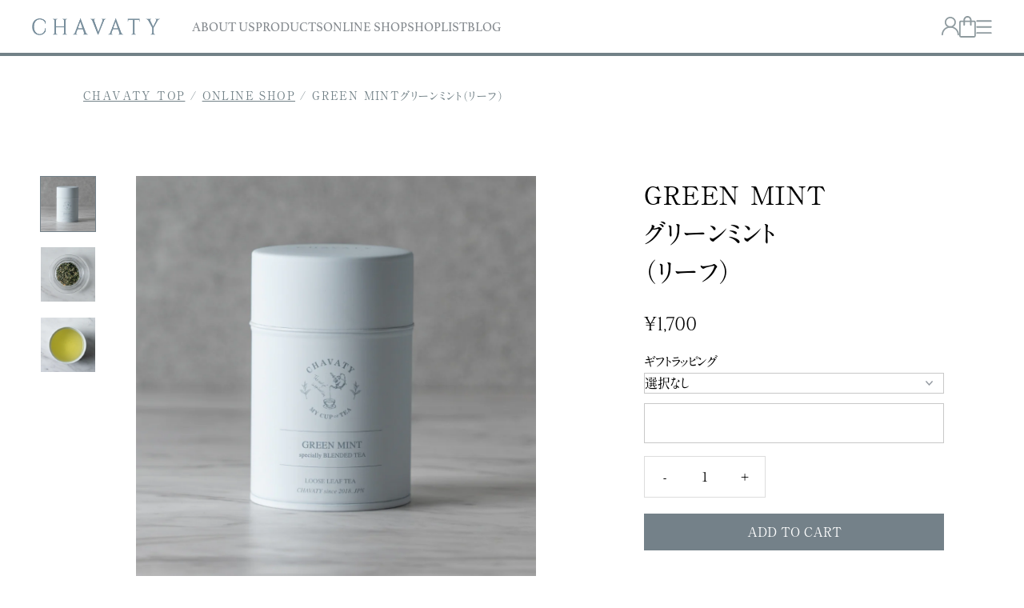

--- FILE ---
content_type: text/html; charset=utf-8
request_url: https://chavaty.jp/en/products/%E5%B8%B8%E6%B8%A9%E4%BE%BF-green-mint-%E3%83%AA%E3%83%BC%E3%83%95
body_size: 36626
content:
<!DOCTYPE html>
  <html class="no-js" lang="en">
  <head>
    <meta charset="utf-8" />
    <meta name="viewport" content="width=device-width,initial-scale=1">

    <!-- Google Tag Manager -->
    <script>(function(w,d,s,l,i){w[l]=w[l]||[];w[l].push({'gtm.start':
    new Date().getTime(),event:'gtm.js'});var f=d.getElementsByTagName(s)[0],
    j=d.createElement(s),dl=l!='dataLayer'?'&l='+l:'';j.async=true;j.src=
    'https://www.googletagmanager.com/gtm.js?id='+i+dl;f.parentNode.insertBefore(j,f);
    })(window,document,'script','dataLayer','GTM-55WWKVH');</script>
    <!-- End Google Tag Manager -->
    
    <!-- noindex -->
    
    
    <!-- Establish early connection to external domains -->
    <link rel="preconnect" href="https://cdn.shopify.com" crossorigin>
    <link rel="preconnect" href="https://fonts.shopify.com" crossorigin>
    <link rel="preconnect" href="https://monorail-edge.shopifysvc.com">
    <link rel="preconnect" href="//ajax.googleapis.com" crossorigin /><!-- Preload onDomain stylesheets and script libraries -->
    <link rel="preload" href="//chavaty.jp/cdn/shop/t/3/assets/stylesheet.css?v=181382936604169923981708943024" as="style">
    <link rel="preload" as="font" href="//chavaty.jp/cdn/fonts/figtree/figtree_n4.3c0838aba1701047e60be6a99a1b0a40ce9b8419.woff2" type="font/woff2" crossorigin>
    <link rel="preload" as="font" href="//chavaty.jp/cdn/fonts/figtree/figtree_n5.3b6b7df38aa5986536945796e1f947445832047c.woff2" type="font/woff2" crossorigin>
    <link rel="preload" as="font" href="//chavaty.jp/cdn/fonts/figtree/figtree_n6.9d1ea52bb49a0a86cfd1b0383d00f83d3fcc14de.woff2" type="font/woff2" crossorigin>
    <link rel="preload" href="//chavaty.jp/cdn/shop/t/3/assets/eventemitter3.min.js?v=27939738353326123541659333035" as="script"><link rel="preload" href="//chavaty.jp/cdn/shop/t/3/assets/vendor-video.js?v=112486824910932804751659333035" as="script"><link rel="preload" href="//chavaty.jp/cdn/shop/t/3/assets/theme.js?v=42730613825749415181682570971" as="script">
  
    
    <link rel="shortcut icon" href="//chavaty.jp/cdn/shop/files/favicon_32x32.png?v=1676014016" type="image/png" />
    <link rel="apple-touch-icon" sizes="72x72" href="//chavaty.jp/cdn/shopifycloud/storefront/assets/no-image-160-46f2d4a0_144x144.gif /">
    <link rel="canonical" href="https://chavaty.jp/en/products/%e5%b8%b8%e6%b8%a9%e4%be%bf-green-mint-%e3%83%aa%e3%83%bc%e3%83%95" /><title>      GREEN MINTグリーンミント（リーフ） | TEA | ティーリーフ（缶） | CHAVATY online shop</title>

    <meta name="description" content="＜商品説明＞静岡の煎茶を使用し、ハーブと合わせて独自にブレンドしています。柔らかな青葉の香りとまろやかな味わいに、ミントのすっきりとした優しい清涼感が広がります。気持ちをすっきりとさせてくれる爽快な香りはリフレッシュ効果におすすめです。" />
  
    

  <meta property="og:type" content="website">
  <meta property="og:title" content="GREEN MINTグリーンミント（リーフ）">
  <meta property="og:url" content="https://chavaty.jp/en/products/%e5%b8%b8%e6%b8%a9%e4%be%bf-green-mint-%e3%83%aa%e3%83%bc%e3%83%95">
  <meta property="og:image" content="http://chavaty.jp/cdn/shop/files/917d9c528702e074083b4a71f094444e.jpg?v=1689821551">
  <meta property="og:image:secure_url" content="https://chavaty.jp/cdn/shop/files/917d9c528702e074083b4a71f094444e.jpg?v=1689821551">
  <meta property="og:image:width" content="1080">
  <meta property="og:image:height" content="1080">
<meta property="og:site_name" content="CHAVATY online shop">
<meta property="og:description" content="＜商品説明＞静岡の煎茶を使用し、ハーブと合わせて独自にブレンドしています。柔らかな青葉の香りとまろやかな味わいに、ミントのすっきりとした優しい清涼感が広がります。気持ちをすっきりとさせてくれる爽快な香りはリフレッシュ効果におすすめです。">


  <meta name="twitter:card" content="summary">



  <meta name="twitter:title" content="GREEN MINTグリーンミント（リーフ）">
  <meta name="twitter:description" content="＜商品説明＞
specially BLENDED TEA静岡の煎茶を使用し、ハーブと合わせて独自にブレンドしています。柔らかな青葉の香りとまろやかな味わいに、ミントのすっきりとした優しい清涼感が広がります。気持ちをすっきりとさせてくれる爽快な香りはリフレッシュ効果におすすめです。＜商品について＞配送方法　：　常温内 容 量　：　40g原 産 国　：　日本賞味期限　：　製造から2年">
  <meta name="twitter:image" content="https://chavaty.jp/cdn/shop/files/917d9c528702e074083b4a71f094444e_large.jpg?v=1689821551">
  <meta name="twitter:image:width" content="480">
  <meta name="twitter:image:height" content="480">


    
  <script type="application/ld+json">
   {
     "@context": "https://schema.org",
     "@type": "Product",
     "id": "常温便-green-mint-リーフ",
     "url": "/en/en/products/%E5%B8%B8%E6%B8%A9%E4%BE%BF-green-mint-%E3%83%AA%E3%83%BC%E3%83%95",
     "image": "//chavaty.jp/cdn/shop/files/917d9c528702e074083b4a71f094444e_1024x.jpg?v=1689821551",
     "name": "GREEN MINTグリーンミント（リーフ）",
     "brand": "CHAVATY online shop",
     "description": "＜商品説明＞
specially BLENDED TEA静岡の煎茶を使用し、ハーブと合わせて独自にブレンドしています。柔らかな青葉の香りとまろやかな味わいに、ミントのすっきりとした優しい清涼感が広がります。気持ちをすっきりとさせてくれる爽快な香りはリフレッシュ効果におすすめです。＜商品について＞配送方法　：　常温内 容 量　：　40g原 産 国　：　日本賞味期限　：　製造から2年","sku": "44001936900314","offers": [
       
       {
         "@type": "Offer",
         "price": "1,700",
         "priceCurrency": "JPY",
         "availability" : "http://schema.org/InStock",
         "priceValidUntil": "2030-01-01",
         "url": "/en/products/%E5%B8%B8%E6%B8%A9%E4%BE%BF-green-mint-%E3%83%AA%E3%83%BC%E3%83%95"
       }
       
    ]}
  </script>


    <style data-shopify>
:root {
    --main-family: Figtree, sans-serif;
    --main-weight: 400;
    --main-style: normal;
    /* --nav-family: Figtree, sans-serif; */
    --nav-weight: 500;
    --nav-style: normal;
    /* --heading-family: Figtree, sans-serif; */
    --heading-weight: 600;
    --heading-style: normal;

    --announcement-size: 16px;
    --font-size: 16px;
    --h1-size: 30px;
    --h2-size: 24px;
    --h3-size: 20px;
    --h4-size: calc(var(--font-size) + 2px);
    --h5-size: calc(var(--font-size) + 1px);
    --nav-size: 16px;
    --border-weight: 3px;
    --top-bar-background: #313131;
    --top-bar-color: #ffffff;
    --social-links: #ffffff;
    --header-background: #ffffff;
    --cart-links: #000000;
    --header-float-color: #ffffff;
    --background: #ffffff;
    --heading-color: #000000;
    --hero-color: #ffffff;
    --text-color: #000000;
    --sale-color: #bc0000;
    --dotted-color: #dddddd;
    --button-color: #000000;
    --button-text: #ffffff;
    --button-hover: #000000;
    --button-text-hover: #ffffff;
    --secondary-button-color: #ddd;
    --secondary-button-text: #000;
    --navigation: #ffffff;
    --nav-color: #000000;
    --nav-hover-color: #ffffff;
    --nav-hover-link-color: #000000;
    --new-background: #222;
    --new-text: #ffffff;
    --sale-background: #af0000;
    --sale-text: #ffffff;
    --soldout-background: #222;
    --soldout-text: #ffffff;
    --footer-background: #ffffff;
    --footer-color: #000000;
    --footer-border: #e5e5e5;
    --error-msg-dark: #e81000;
    --error-msg-light: #ffeae8;
    --success-msg-dark: #007f5f;
    --success-msg-light: #e5fff8;
    --free-shipping-bg: #313131;
    --free-shipping-text: #fff;
    --error-color: #c60808;
    --error-color-light: #fdd0d0;
    --keyboard-focus-color: #cccccc;
    --keyboard-focus-border-style: dotted;
    --keyboard-focus-border-weight: 1;
    --icon-border-color: #e6e6e6;
    --thumbnail-slider-outline-color: #666666;
    --price-unit-price-color: #999999;
    --select-arrow-bg: url(//chavaty.jp/cdn/shop/t/3/assets/select-arrow.png?v=112595941721225094991659333035);
    --product-info-align: center;
    --color-filter-size: 18px;
    --color-body-text: var(--text-color);
    --color-body: var(--background);
    --color-bg: var(--background);
    --disabled-text: #808080;
    --section-padding: 45px;
    --button-border-radius: 0px;

    --star-active: rgb(0, 0, 0);
    --star-inactive: rgb(204, 204, 204);

    --section-background: #ffffff;
    --section-overlay-color: 0, 0, 0;
    --section-overlay-opacity: 0;
    --section-button-size: 16px;


  }
  /* @media (max-width: 767px) {
    :root {
      --font-size: calc(16px - (16px * 0.15));
      --nav-size: calc(16px - (16px * 0.15));
      --h1-size: calc(30px - (30px * 0.15));
      --h2-size: calc(24px - (24px * 0.15));
      --h3-size: calc(20px - (20px * 0.15));
    }
  } */
</style>

  
    <link rel="stylesheet" href="//chavaty.jp/cdn/shop/t/3/assets/stylesheet.css?v=181382936604169923981708943024" type="text/css">
    <link href="//chavaty.jp/cdn/shop/t/3/assets/custom.css?v=156013827968564059861762941917" rel="stylesheet" type="text/css" media="all" />
    <link href="//chavaty.jp/cdn/shop/t/3/assets/tailwind.css?v=119092009569067628531690336108" rel="stylesheet" type="text/css" media="all" />
  
    <style>
    @font-face {
  font-family: Figtree;
  font-weight: 400;
  font-style: normal;
  font-display: swap;
  src: url("//chavaty.jp/cdn/fonts/figtree/figtree_n4.3c0838aba1701047e60be6a99a1b0a40ce9b8419.woff2") format("woff2"),
       url("//chavaty.jp/cdn/fonts/figtree/figtree_n4.c0575d1db21fc3821f17fd6617d3dee552312137.woff") format("woff");
}

    @font-face {
  font-family: Figtree;
  font-weight: 500;
  font-style: normal;
  font-display: swap;
  src: url("//chavaty.jp/cdn/fonts/figtree/figtree_n5.3b6b7df38aa5986536945796e1f947445832047c.woff2") format("woff2"),
       url("//chavaty.jp/cdn/fonts/figtree/figtree_n5.f26bf6dcae278b0ed902605f6605fa3338e81dab.woff") format("woff");
}

    @font-face {
  font-family: Figtree;
  font-weight: 600;
  font-style: normal;
  font-display: swap;
  src: url("//chavaty.jp/cdn/fonts/figtree/figtree_n6.9d1ea52bb49a0a86cfd1b0383d00f83d3fcc14de.woff2") format("woff2"),
       url("//chavaty.jp/cdn/fonts/figtree/figtree_n6.f0fcdea525a0e47b2ae4ab645832a8e8a96d31d3.woff") format("woff");
}

    @font-face {
  font-family: Figtree;
  font-weight: 700;
  font-style: normal;
  font-display: swap;
  src: url("//chavaty.jp/cdn/fonts/figtree/figtree_n7.2fd9bfe01586148e644724096c9d75e8c7a90e55.woff2") format("woff2"),
       url("//chavaty.jp/cdn/fonts/figtree/figtree_n7.ea05de92d862f9594794ab281c4c3a67501ef5fc.woff") format("woff");
}

    @font-face {
  font-family: Figtree;
  font-weight: 400;
  font-style: italic;
  font-display: swap;
  src: url("//chavaty.jp/cdn/fonts/figtree/figtree_i4.89f7a4275c064845c304a4cf8a4a586060656db2.woff2") format("woff2"),
       url("//chavaty.jp/cdn/fonts/figtree/figtree_i4.6f955aaaafc55a22ffc1f32ecf3756859a5ad3e2.woff") format("woff");
}

    @font-face {
  font-family: Figtree;
  font-weight: 700;
  font-style: italic;
  font-display: swap;
  src: url("//chavaty.jp/cdn/fonts/figtree/figtree_i7.06add7096a6f2ab742e09ec7e498115904eda1fe.woff2") format("woff2"),
       url("//chavaty.jp/cdn/fonts/figtree/figtree_i7.ee584b5fcaccdbb5518c0228158941f8df81b101.woff") format("woff");
}

    </style>
  
    <script>window.performance && window.performance.mark && window.performance.mark('shopify.content_for_header.start');</script><meta id="shopify-digital-wallet" name="shopify-digital-wallet" content="/65604354266/digital_wallets/dialog">
<link rel="alternate" hreflang="x-default" href="https://chavaty.jp/products/%E5%B8%B8%E6%B8%A9%E4%BE%BF-green-mint-%E3%83%AA%E3%83%BC%E3%83%95">
<link rel="alternate" hreflang="ja" href="https://chavaty.jp/products/%E5%B8%B8%E6%B8%A9%E4%BE%BF-green-mint-%E3%83%AA%E3%83%BC%E3%83%95">
<link rel="alternate" hreflang="en" href="https://chavaty.jp/en/products/%E5%B8%B8%E6%B8%A9%E4%BE%BF-green-mint-%E3%83%AA%E3%83%BC%E3%83%95">
<link rel="alternate" type="application/json+oembed" href="https://chavaty.jp/en/products/%e5%b8%b8%e6%b8%a9%e4%be%bf-green-mint-%e3%83%aa%e3%83%bc%e3%83%95.oembed">
<script async="async" src="/checkouts/internal/preloads.js?locale=en-JP"></script>
<script id="shopify-features" type="application/json">{"accessToken":"249ae81f77c10a6578d27da08134b511","betas":["rich-media-storefront-analytics"],"domain":"chavaty.jp","predictiveSearch":false,"shopId":65604354266,"locale":"en"}</script>
<script>var Shopify = Shopify || {};
Shopify.shop = "chavaty.myshopify.com";
Shopify.locale = "en";
Shopify.currency = {"active":"JPY","rate":"1.0"};
Shopify.country = "JP";
Shopify.theme = {"name":"CHAVATY","id":134521290970,"schema_name":"Fashionopolism","schema_version":"8.0.1","theme_store_id":141,"role":"main"};
Shopify.theme.handle = "null";
Shopify.theme.style = {"id":null,"handle":null};
Shopify.cdnHost = "chavaty.jp/cdn";
Shopify.routes = Shopify.routes || {};
Shopify.routes.root = "/en/";</script>
<script type="module">!function(o){(o.Shopify=o.Shopify||{}).modules=!0}(window);</script>
<script>!function(o){function n(){var o=[];function n(){o.push(Array.prototype.slice.apply(arguments))}return n.q=o,n}var t=o.Shopify=o.Shopify||{};t.loadFeatures=n(),t.autoloadFeatures=n()}(window);</script>
<script id="shop-js-analytics" type="application/json">{"pageType":"product"}</script>
<script defer="defer" async type="module" src="//chavaty.jp/cdn/shopifycloud/shop-js/modules/v2/client.init-shop-cart-sync_IZsNAliE.en.esm.js"></script>
<script defer="defer" async type="module" src="//chavaty.jp/cdn/shopifycloud/shop-js/modules/v2/chunk.common_0OUaOowp.esm.js"></script>
<script type="module">
  await import("//chavaty.jp/cdn/shopifycloud/shop-js/modules/v2/client.init-shop-cart-sync_IZsNAliE.en.esm.js");
await import("//chavaty.jp/cdn/shopifycloud/shop-js/modules/v2/chunk.common_0OUaOowp.esm.js");

  window.Shopify.SignInWithShop?.initShopCartSync?.({"fedCMEnabled":true,"windoidEnabled":true});

</script>
<script>(function() {
  var isLoaded = false;
  function asyncLoad() {
    if (isLoaded) return;
    isLoaded = true;
    var urls = ["\/\/d1liekpayvooaz.cloudfront.net\/apps\/customizery\/customizery.js?shop=chavaty.myshopify.com","https:\/\/delivery-date-and-time-picker.amp.tokyo\/script_tags\/cart_attributes.js?shop=chavaty.myshopify.com","https:\/\/documents-app.mixlogue.jp\/scripts\/ue87f9sf8e7rd.min.js?shop=chavaty.myshopify.com","https:\/\/documents-app.mixlogue.jp\/scripts\/delivery.js?shop=chavaty.myshopify.com","https:\/\/cdn.nfcube.com\/instafeed-f4f6e1584efbffc5d9bc8625360eb7b8.js?shop=chavaty.myshopify.com"];
    for (var i = 0; i < urls.length; i++) {
      var s = document.createElement('script');
      s.type = 'text/javascript';
      s.async = true;
      s.src = urls[i];
      var x = document.getElementsByTagName('script')[0];
      x.parentNode.insertBefore(s, x);
    }
  };
  if(window.attachEvent) {
    window.attachEvent('onload', asyncLoad);
  } else {
    window.addEventListener('load', asyncLoad, false);
  }
})();</script>
<script id="__st">var __st={"a":65604354266,"offset":32400,"reqid":"9528967d-3eb7-461c-b0bf-3b8be66b28bc-1768384947","pageurl":"chavaty.jp\/en\/products\/%E5%B8%B8%E6%B8%A9%E4%BE%BF-green-mint-%E3%83%AA%E3%83%BC%E3%83%95","u":"7062e2dc5bc5","p":"product","rtyp":"product","rid":8022164766938};</script>
<script>window.ShopifyPaypalV4VisibilityTracking = true;</script>
<script id="captcha-bootstrap">!function(){'use strict';const t='contact',e='account',n='new_comment',o=[[t,t],['blogs',n],['comments',n],[t,'customer']],c=[[e,'customer_login'],[e,'guest_login'],[e,'recover_customer_password'],[e,'create_customer']],r=t=>t.map((([t,e])=>`form[action*='/${t}']:not([data-nocaptcha='true']) input[name='form_type'][value='${e}']`)).join(','),a=t=>()=>t?[...document.querySelectorAll(t)].map((t=>t.form)):[];function s(){const t=[...o],e=r(t);return a(e)}const i='password',u='form_key',d=['recaptcha-v3-token','g-recaptcha-response','h-captcha-response',i],f=()=>{try{return window.sessionStorage}catch{return}},m='__shopify_v',_=t=>t.elements[u];function p(t,e,n=!1){try{const o=window.sessionStorage,c=JSON.parse(o.getItem(e)),{data:r}=function(t){const{data:e,action:n}=t;return t[m]||n?{data:e,action:n}:{data:t,action:n}}(c);for(const[e,n]of Object.entries(r))t.elements[e]&&(t.elements[e].value=n);n&&o.removeItem(e)}catch(o){console.error('form repopulation failed',{error:o})}}const l='form_type',E='cptcha';function T(t){t.dataset[E]=!0}const w=window,h=w.document,L='Shopify',v='ce_forms',y='captcha';let A=!1;((t,e)=>{const n=(g='f06e6c50-85a8-45c8-87d0-21a2b65856fe',I='https://cdn.shopify.com/shopifycloud/storefront-forms-hcaptcha/ce_storefront_forms_captcha_hcaptcha.v1.5.2.iife.js',D={infoText:'Protected by hCaptcha',privacyText:'Privacy',termsText:'Terms'},(t,e,n)=>{const o=w[L][v],c=o.bindForm;if(c)return c(t,g,e,D).then(n);var r;o.q.push([[t,g,e,D],n]),r=I,A||(h.body.append(Object.assign(h.createElement('script'),{id:'captcha-provider',async:!0,src:r})),A=!0)});var g,I,D;w[L]=w[L]||{},w[L][v]=w[L][v]||{},w[L][v].q=[],w[L][y]=w[L][y]||{},w[L][y].protect=function(t,e){n(t,void 0,e),T(t)},Object.freeze(w[L][y]),function(t,e,n,w,h,L){const[v,y,A,g]=function(t,e,n){const i=e?o:[],u=t?c:[],d=[...i,...u],f=r(d),m=r(i),_=r(d.filter((([t,e])=>n.includes(e))));return[a(f),a(m),a(_),s()]}(w,h,L),I=t=>{const e=t.target;return e instanceof HTMLFormElement?e:e&&e.form},D=t=>v().includes(t);t.addEventListener('submit',(t=>{const e=I(t);if(!e)return;const n=D(e)&&!e.dataset.hcaptchaBound&&!e.dataset.recaptchaBound,o=_(e),c=g().includes(e)&&(!o||!o.value);(n||c)&&t.preventDefault(),c&&!n&&(function(t){try{if(!f())return;!function(t){const e=f();if(!e)return;const n=_(t);if(!n)return;const o=n.value;o&&e.removeItem(o)}(t);const e=Array.from(Array(32),(()=>Math.random().toString(36)[2])).join('');!function(t,e){_(t)||t.append(Object.assign(document.createElement('input'),{type:'hidden',name:u})),t.elements[u].value=e}(t,e),function(t,e){const n=f();if(!n)return;const o=[...t.querySelectorAll(`input[type='${i}']`)].map((({name:t})=>t)),c=[...d,...o],r={};for(const[a,s]of new FormData(t).entries())c.includes(a)||(r[a]=s);n.setItem(e,JSON.stringify({[m]:1,action:t.action,data:r}))}(t,e)}catch(e){console.error('failed to persist form',e)}}(e),e.submit())}));const S=(t,e)=>{t&&!t.dataset[E]&&(n(t,e.some((e=>e===t))),T(t))};for(const o of['focusin','change'])t.addEventListener(o,(t=>{const e=I(t);D(e)&&S(e,y())}));const B=e.get('form_key'),M=e.get(l),P=B&&M;t.addEventListener('DOMContentLoaded',(()=>{const t=y();if(P)for(const e of t)e.elements[l].value===M&&p(e,B);[...new Set([...A(),...v().filter((t=>'true'===t.dataset.shopifyCaptcha))])].forEach((e=>S(e,t)))}))}(h,new URLSearchParams(w.location.search),n,t,e,['guest_login'])})(!0,!0)}();</script>
<script integrity="sha256-4kQ18oKyAcykRKYeNunJcIwy7WH5gtpwJnB7kiuLZ1E=" data-source-attribution="shopify.loadfeatures" defer="defer" src="//chavaty.jp/cdn/shopifycloud/storefront/assets/storefront/load_feature-a0a9edcb.js" crossorigin="anonymous"></script>
<script data-source-attribution="shopify.dynamic_checkout.dynamic.init">var Shopify=Shopify||{};Shopify.PaymentButton=Shopify.PaymentButton||{isStorefrontPortableWallets:!0,init:function(){window.Shopify.PaymentButton.init=function(){};var t=document.createElement("script");t.src="https://chavaty.jp/cdn/shopifycloud/portable-wallets/latest/portable-wallets.en.js",t.type="module",document.head.appendChild(t)}};
</script>
<script data-source-attribution="shopify.dynamic_checkout.buyer_consent">
  function portableWalletsHideBuyerConsent(e){var t=document.getElementById("shopify-buyer-consent"),n=document.getElementById("shopify-subscription-policy-button");t&&n&&(t.classList.add("hidden"),t.setAttribute("aria-hidden","true"),n.removeEventListener("click",e))}function portableWalletsShowBuyerConsent(e){var t=document.getElementById("shopify-buyer-consent"),n=document.getElementById("shopify-subscription-policy-button");t&&n&&(t.classList.remove("hidden"),t.removeAttribute("aria-hidden"),n.addEventListener("click",e))}window.Shopify?.PaymentButton&&(window.Shopify.PaymentButton.hideBuyerConsent=portableWalletsHideBuyerConsent,window.Shopify.PaymentButton.showBuyerConsent=portableWalletsShowBuyerConsent);
</script>
<script data-source-attribution="shopify.dynamic_checkout.cart.bootstrap">document.addEventListener("DOMContentLoaded",(function(){function t(){return document.querySelector("shopify-accelerated-checkout-cart, shopify-accelerated-checkout")}if(t())Shopify.PaymentButton.init();else{new MutationObserver((function(e,n){t()&&(Shopify.PaymentButton.init(),n.disconnect())})).observe(document.body,{childList:!0,subtree:!0})}}));
</script>

<script>window.performance && window.performance.mark && window.performance.mark('shopify.content_for_header.end');</script>
  
    <script src="https://ajax.googleapis.com/ajax/libs/jquery/3.6.3/jquery.min.js"></script>
    <script src="https://yubinbango.github.io/yubinbango/yubinbango.js" charset="UTF-8" async></script>
    <script src="//chavaty.jp/cdn/shop/t/3/assets/lottie.min.js?v=63799845740163271151678439615" type="text/javascript"></script>
    <script src="//chavaty.jp/cdn/shop/t/3/assets/main.js?v=28606555004455088871689647885" type="text/javascript"></script>
    <script src="//chavaty.jp/cdn/shop/t/3/assets/app.js?v=48695609504159704381708944314" type="text/javascript"></script>

    
    
  

<!-- BEGIN app block: shopify://apps/powerful-form-builder/blocks/app-embed/e4bcb1eb-35b2-42e6-bc37-bfe0e1542c9d --><script type="text/javascript" hs-ignore data-cookieconsent="ignore">
  var Globo = Globo || {};
  var globoFormbuilderRecaptchaInit = function(){};
  var globoFormbuilderHcaptchaInit = function(){};
  window.Globo.FormBuilder = window.Globo.FormBuilder || {};
  window.Globo.FormBuilder.shop = {"configuration":{"money_format":"¥{{amount_no_decimals}}"},"pricing":{"features":{"bulkOrderForm":true,"cartForm":true,"fileUpload":30,"removeCopyright":true,"restrictedEmailDomains":true}},"settings":{"copyright":"Powered by <a href=\"https://globosoftware.net\" target=\"_blank\">Globo</a> <a href=\"https://apps.shopify.com/form-builder-contact-form\" target=\"_blank\">Contact Form</a>","hideWaterMark":false,"reCaptcha":{"recaptchaType":"v3","siteKey":false,"languageCode":"ja"},"scrollTop":false,"customCssCode":"","customCssEnabled":false,"additionalColumns":[{"id":"additional.落ちる","label":"落ちる","tab":"additional","type":"text","createdBy":"form","formId":"110489"},{"id":"additional.first_name","label":"kana","tab":"additional","type":"text","createdBy":"form","formId":"110526"},{"id":"additional.last_name","label":"kana2","tab":"additional","type":"text","createdBy":"form","formId":"110526"},{"id":"additional.sex","label":"性別","tab":"additional","type":"text","createdBy":"form","formId":"110526"},{"id":"additional.checkbox","label":"どこでchavatyを知りましたか？","tab":"additional","type":"boolean","createdBy":"form","formId":"110526"},{"id":"additional.text","label":"都道府県","tab":"additional","type":"text","createdBy":"form","formId":"110526"},{"id":"additional.都道府県","label":"市区町村","tab":"additional","type":"text","createdBy":"form","formId":"110526"},{"id":"additional.country","label":"姓","tab":"additional","type":"text","createdBy":"form","formId":"110526"},{"id":"additional.checkbox_1","label":null,"tab":"additional","type":"boolean","createdBy":"form","formId":"110526"},{"id":"additional.hidden","label":"Hidden","tab":"additional","type":"text","createdBy":"form","formId":"110526"},{"id":"additional.hidden_1","label":"姓","tab":"additional","type":"text","createdBy":"form","formId":"110526"},{"id":"additional.text_1","label":"姓","tab":"additional","type":"text","createdBy":"form","formId":"110526"},{"id":"additional.dropdown_3","label":"Dropdown","tab":"additional","type":"text","createdBy":"form","formId":"110526"},{"id":"additional.text_2","label":"テキスト","tab":"additional","type":"text","createdBy":"form","formId":"110526"},{"id":"additional.hidden_2","label":"姓","tab":"additional","type":"text","createdBy":"form","formId":"110526"},{"id":"additional.text_3","label":"郵便番号","tab":"additional","type":"text","createdBy":"form","formId":"110526"},{"id":"additional.hidden_3","label":"Hidden accepts_marketing","tab":"additional","type":"text","createdBy":"form","formId":"110526"},{"id":"additional.text_4","label":"Text1","tab":"additional","type":"text","createdBy":"form","formId":"110526"}]},"encryption_form_id":1,"url":"https://form.globosoftware.net/","CDN_URL":"https://dxo9oalx9qc1s.cloudfront.net"};

  if(window.Globo.FormBuilder.shop.settings.customCssEnabled && window.Globo.FormBuilder.shop.settings.customCssCode){
    const customStyle = document.createElement('style');
    customStyle.type = 'text/css';
    customStyle.innerHTML = window.Globo.FormBuilder.shop.settings.customCssCode;
    document.head.appendChild(customStyle);
  }

  window.Globo.FormBuilder.forms = [];
    
      
      
      
      window.Globo.FormBuilder.forms[110490] = {"110490":{"header":{"active":false,"title":"","description":"\u003cp\u003e\u003cbr\u003e\u003c\/p\u003e"},"elements":[{"id":"hidden","type":"hidden","label":"店舗名","dataType":"fixed","fixedValue":"表参道","defaultValue":"","dynamicValue":[{"when":"","is":"","value":""}]},{"id":"text","type":"text","label":"お名前","placeholder":"","description":"","limitCharacters":false,"characters":100,"hideLabel":false,"keepPositionLabel":false,"required":true,"ifHideLabel":false,"inputIcon":"","columnWidth":100},{"id":"select-2","type":"select","label":"現在の職業","placeholder":"---","options":"大学生\n大学院生\n短大生\n専門学校生\nアルバイト・パート\n正社員\n契約社員\n派遣社員\n主婦・主夫\n無職\nその他","defaultOption":"","description":"","hideLabel":false,"keepPositionLabel":false,"required":true,"ifHideLabel":false,"inputIcon":"","columnWidth":100},{"id":"email","type":"email","label":"メールアドレス","placeholder":"","description":"","limitCharacters":false,"characters":100,"hideLabel":false,"keepPositionLabel":false,"required":true,"ifHideLabel":false,"inputIcon":"","columnWidth":100,"conditionalField":false,"onlyShowIf":false,"select-2":false},{"id":"phone","type":"phone","label":"電話番号","placeholder":"","description":"","validatePhone":false,"onlyShowFlag":false,"defaultCountryCode":"us","limitCharacters":false,"characters":100,"hideLabel":false,"keepPositionLabel":false,"required":true,"ifHideLabel":false,"inputIcon":"","columnWidth":100,"conditionalField":false,"onlyShowIf":false,"select-2":false},{"id":"text-2","type":"text","label":"お住まい","placeholder":"","description":"","limitCharacters":false,"characters":100,"hideLabel":false,"keepPositionLabel":false,"required":true,"ifHideLabel":false,"inputIcon":"","columnWidth":100,"conditionalField":false,"onlyShowIf":false,"select-2":false},{"id":"group","type":"group","label":"グループ","description":"","elements":[{"id":"select-3","type":"select","label":"生年月日","placeholder":"年","options":"1945\n1946\n1947\n1948\n1949\n1950\n1951\n1952\n1953\n1954\n1955\n1956\n1957\n1958\n1959\n1960\n1961\n1962\n1963\n1964\n1965\n1966\n1967\n1968\n1969\n1970\n1971\n1972\n1973\n1974\n1975\n1976\n1977\n1978\n1979\n1980\n1981\n1982\n1983\n1984\n1985\n1986\n1987\n1988\n1989\n1990\n1991\n1992\n1993\n1994\n1995\n1996\n1997\n1998\n1999\n2000\n2001\n2002\n2003\n2004\n2005\n2006\n2007\n2008\n2009\n2010\n2011\n2012\n2013\n2014\n2015\n2016\n2017\n2018\n2019\n2020","defaultOption":"","description":"","hideLabel":false,"keepPositionLabel":true,"required":true,"ifHideLabel":true,"inputIcon":"","columnWidth":33.33,"conditionalField":false,"onlyShowIf":false,"select-2":false},{"id":"select-4","type":"select","label":"","placeholder":"月","options":"1\n2\n3\n4\n5\n6\n7\n8\n9\n10\n11\n12","defaultOption":"","description":"","hideLabel":true,"keepPositionLabel":true,"required":true,"ifHideLabel":false,"inputIcon":"","columnWidth":33.33,"conditionalField":false,"onlyShowIf":"false","select-2":false,"select-3":false},{"id":"select-5","type":"select","label":"","placeholder":"日","options":"1\n2\n3\n4\n5\n6\n7\n8\n9\n10\n11\n12\n13\n14\n15\n16\n17\n18\n19\n20\n21\n22\n23\n24\n25\n26\n27\n28\n29\n30\n31","defaultOption":"","description":"","hideLabel":true,"keepPositionLabel":true,"required":true,"ifHideLabel":false,"inputIcon":"","columnWidth":33.33,"conditionalField":false,"onlyShowIf":false,"select-2":false,"select-3":false,"select-4":false}],"add-elements":null,"conditionalFieldForAllElements":false,"conditionalField":true,"onlyShowIf":false,"select-2":false},{"id":"textarea","type":"textarea","label":"ご質問・ご要望","placeholder":"","description":"","limitCharacters":false,"characters":100,"hideLabel":false,"keepPositionLabel":false,"required":true,"ifHideLabel":false,"columnWidth":100,"conditionalField":false,"onlyShowIf":false,"select-2":false,"select-3":false,"select-4":false,"select-5":false}],"add-elements":null,"footer":{"description":"","previousText":"前","nextText":"次","submitText":"送信","resetButton":false,"resetButtonText":"Reset","submitFullWidth":false,"submitAlignment":"center"},"mail":{"admin":null,"customer":{"enable":true,"emailType":"elementEmail","selectEmail":"onlyEmail","emailId":"email","emailConditional":false,"note":"You can use variables which will help you create a dynamic content","subject":"【CHAVATY】ご応募ありがとうございます","content":"\u003ctable class=\"header row\" style=\"width: 100%; border-spacing: 0; border-collapse: collapse; margin: 40px 0 20px;\"\u003e\n\u003ctbody\u003e\n\u003ctr\u003e\n\u003ctd class=\"header__cell\" style=\"font-family: -apple-system, BlinkMacSystemFont, Roboto, Oxygen, Ubuntu, Cantarell, Fira Sans, Droid Sans, Helvetica Neue, sans-serif;\"\u003e\u003ccenter\u003e\n\u003ctable class=\"container\" style=\"width: 559px; text-align: left; border-spacing: 0px; border-collapse: collapse; margin: 0px auto;\"\u003e\n\u003ctbody\u003e\n\u003ctr\u003e\n\u003ctd style=\"font-family: -apple-system, BlinkMacSystemFont, Roboto, Oxygen, Ubuntu, Cantarell, 'Fira Sans', 'Droid Sans', 'Helvetica Neue', sans-serif; width: 544.219px;\"\u003e\n\u003ctable class=\"row\" style=\"width: 100%; border-spacing: 0; border-collapse: collapse;\"\u003e\n\u003ctbody\u003e\n\u003ctr\u003e\n\u003ctd class=\"shop-name__cell\" style=\"font-family: -apple-system, BlinkMacSystemFont, Roboto, Oxygen, Ubuntu, Cantarell, Fira Sans, Droid Sans, Helvetica Neue, sans-serif;\"\u003e\n\u003ch1 class=\"shop-name__text\" style=\"font-weight: normal; font-size: 24px; color: #333; margin: 0;\"\u003e\u003ca class=\"shop_name\" target=\"_blank\" rel=\"noopener\"\u003e【CHAVATY】ご応募ありがとうございます\u003c\/a\u003e\u003c\/h1\u003e\n\u003c\/td\u003e\n\u003ctd class=\"order-number__cell\" style=\"font-family: -apple-system, BlinkMacSystemFont, Roboto, Oxygen, Ubuntu, Cantarell, Fira Sans, Droid Sans, Helvetica Neue, sans-serif; font-size: 14px; color: #999;\" align=\"right\"\u003e\u0026nbsp;\u003c\/td\u003e\n\u003c\/tr\u003e\n\u003c\/tbody\u003e\n\u003c\/table\u003e\n\u003c\/td\u003e\n\u003c\/tr\u003e\n\u003c\/tbody\u003e\n\u003c\/table\u003e\n\u003c\/center\u003e\u003c\/td\u003e\n\u003c\/tr\u003e\n\u003c\/tbody\u003e\n\u003c\/table\u003e\n\u003ctable class=\"row section\" style=\"width: 100%; border-spacing: 0; border-collapse: collapse; border-top-width: 1px; border-top-color: #e5e5e5; border-top-style: solid;\"\u003e\n\u003ctbody\u003e\n\u003ctr\u003e\n\u003ctd class=\"section__cell\" style=\"font-family: -apple-system, BlinkMacSystemFont, Roboto, Oxygen, Ubuntu, Cantarell, Fira Sans, Droid Sans, Helvetica Neue, sans-serif; padding: 40px 0;\"\u003e\u003ccenter\u003e\n\u003ctable class=\"container\" style=\"width: 560px; text-align: left; border-spacing: 0; border-collapse: collapse; margin: 0 auto;\"\u003e\n\u003ctbody\u003e\n\u003ctr\u003e\n\u003ctd style=\"font-family: -apple-system, BlinkMacSystemFont, Roboto, Oxygen, Ubuntu, Cantarell, Fira Sans, Droid Sans, Helvetica Neue, sans-serif;\"\u003e\n\u003cp style=\"margin-bottom: 16px;\"\u003e※このメールはシステムからの自動返信です。ご返信をいただいても対応できかねますことをご了承ください。\u003c\/p\u003e\n\u003cp style=\"margin-bottom: 16px;\"\u003e{{text}} 様\u003c\/p\u003e\n\u003cp style=\"margin-bottom: 16px;\"\u003eCHAVATYの{{hidden}}へのご応募ありがとうございました。\u003cbr\u003e以下の内容で応募を受け付けいたしました。\u003c\/p\u003e\n\u003cp style=\"margin-bottom: 16px;\"\u003e■お名前\u003cbr\u003e{{text}}\u003c\/p\u003e\n\u003cp style=\"margin-bottom: 16px;\"\u003e■希望雇用形態\u003cbr\u003e{{select}}\u003c\/p\u003e\n\u003cp style=\"margin-bottom: 16px;\"\u003e■現在の職業\u003cbr\u003e{{select-2}}\u003c\/p\u003e\n\u003cp style=\"margin-bottom: 16px;\"\u003e■メールアドレス\u003cbr\u003e{{email}}\u003c\/p\u003e\n\u003cp style=\"margin-bottom: 16px;\"\u003e■電話番号\u003cbr\u003e{{phone}}\u003c\/p\u003e\n\u003cp style=\"margin-bottom: 16px;\"\u003e■お住まい\u003cbr\u003e{{text-2}}\u003c\/p\u003e\n\u003cp style=\"margin-bottom: 16px;\"\u003e■生年月日\u003cbr\u003e{{select-3}}年{{select-4}}月{{select-5}}日\u003c\/p\u003e\n\u003cp style=\"margin-bottom: 16px;\"\u003e■ご質問・ご要望\u003cbr\u003e{{textarea}}\u003c\/p\u003e\n\u003cp style=\"margin-bottom: 16px;\"\u003e2-3営業日以内を目処にメールでお返事いたします。\u003cbr\u003e（お問い合わせ内容によってはご回答にお時間いただく場合がございます。\u003cbr\u003eまた内容によっては、返答しかねる場合がございます。）\u003c\/p\u003e\n\u003cp style=\"margin-bottom: 16px;\"\u003e今しばらくお待ちくださいませ。\u003c\/p\u003e\n\u003cp\u003e＊土日祝日・夏季休暇・年末年始のお問い合わせは翌営業日以降、対応させていただきます。\u003cbr\u003e＊営業や商談、営利目的のご連絡はお断りしております。\u003c\/p\u003e\n\u003c\/td\u003e\n\u003c\/tr\u003e\n\u003c\/tbody\u003e\n\u003c\/table\u003e\n\u003c\/center\u003e\u003c\/td\u003e\n\u003c\/tr\u003e\n\u003c\/tbody\u003e\n\u003c\/table\u003e","islimitWidth":false,"maxWidth":"600"}},"appearance":{"layout":"default","width":"1072","style":"flat","mainColor":"rgba(200,200,200,1)","headingColor":"#000","labelColor":"#000","descriptionColor":"#6c757d","optionColor":"#000","paragraphColor":"#000","paragraphBackground":"#fff","background":"none","backgroundColor":"#FFF","backgroundImage":"","backgroundImageAlignment":"middle","floatingIcon":"\u003csvg aria-hidden=\"true\" focusable=\"false\" data-prefix=\"far\" data-icon=\"envelope\" class=\"svg-inline--fa fa-envelope fa-w-16\" role=\"img\" xmlns=\"http:\/\/www.w3.org\/2000\/svg\" viewBox=\"0 0 512 512\"\u003e\u003cpath fill=\"currentColor\" d=\"M464 64H48C21.49 64 0 85.49 0 112v288c0 26.51 21.49 48 48 48h416c26.51 0 48-21.49 48-48V112c0-26.51-21.49-48-48-48zm0 48v40.805c-22.422 18.259-58.168 46.651-134.587 106.49-16.841 13.247-50.201 45.072-73.413 44.701-23.208.375-56.579-31.459-73.413-44.701C106.18 199.465 70.425 171.067 48 152.805V112h416zM48 400V214.398c22.914 18.251 55.409 43.862 104.938 82.646 21.857 17.205 60.134 55.186 103.062 54.955 42.717.231 80.509-37.199 103.053-54.947 49.528-38.783 82.032-64.401 104.947-82.653V400H48z\"\u003e\u003c\/path\u003e\u003c\/svg\u003e","floatingText":"","displayOnAllPage":false,"position":"bottom right","formType":"normalForm","newTemplate":true},"reCaptcha":{"enable":false,"note":"Please make sure that you have set Google reCaptcha v2 Site key and Secret key in \u003ca href=\"\/admin\/settings\"\u003eSettings\u003c\/a\u003e"},"errorMessage":{"required":"フィールドに入力してください","invalid":"無効","invalidName":"無効な名前","invalidEmail":"無効な電子メール","invalidURL":"無効なURL","invalidPhone":"無効な電話","invalidNumber":"無効な番号","invalidPassword":"無効なパスワード","confirmPasswordNotMatch":"確認されたパスワードが一致しません","customerAlreadyExists":"顧客は既に存在します","fileSizeLimit":"ファイルサイズの制限を超えました","fileNotAllowed":"ファイル拡張子は許可されていません","requiredCaptcha":"キャプチャを入力してください","requiredProducts":"商品を選択してください","limitQuantity":"商品の在庫が残り数を超えました","shopifyInvalidPhone":"電話 - この配送方法を使用するには、有効な電話番号を入力してください","shopifyPhoneHasAlready":"電話 - 電話は既に使用されています","shopifyInvalidProvice":"addresses.province - 無効です","otherError":"何かが間違っていました。もう一度やり直してください"},"afterSubmit":{"action":"redirectToPage","message":"\u003ch4\u003eお問い合わせいただきありがとうございます! \u003c\/h4\u003e\u003cp\u003e\u003cbr\u003e\u003c\/p\u003e\u003cp\u003eお問い合わせいただきありがとうございます。担当者がすぐにご連絡いたします!\u003c \/p\u003e\u003cp\u003e\u003cbr\u003e\u003c\/p\u003e\u003cp\u003e良い一日を！\u003c\/p\u003e","redirectUrl":"\/pages\/recruit-thanks","enableGa":false,"gaEventCategory":"Form Builder by Globo","gaEventAction":"Submit","gaEventLabel":"Contact us form","enableFpx":false,"fpxTrackerName":""},"integration":{"shopify":{"createAccount":false,"ifExist":"returnError","showMessage":false,"messageRedirectToLogin":"You already registered. Click \u003ca href=\"\/account\/login\"\u003ehere\u003c\/a\u003e to login","sendEmailInvite":false,"sendEmailInviteWhenExist":false,"acceptsMarketing":false,"overwriteCustomerExisting":true,"note":"Learn \u003ca href=\"https:\/\/www.google.com\/\" target=\"_blank\"\u003ehow to connect\u003c\/a\u003e form elements to Shopify customer data","integrationElements":{"select":"additional.落ちる","hidden":"additional.hidden_3","text":"additional.あなたの名前","select-2":"additional.希望雇用形態","email":"email","phone":"phone","text-2":"additional.お名前","select-3":"additional.落ちる_3","select-4":"additional.落ちる_4","select-5":"additional.落ちる_5","textarea":"additional.メッセージ"}},"mailChimp":{"loading":"","enable":false,"list":false,"note":"Learn \u003ca href=\"https:\/\/www.google.com\/\" target=\"_blank\"\u003ehow to connect\u003c\/a\u003e form elements to Mailchimp subscriber data","integrationElements":[]},"klaviyo":{"loading":"","enable":false,"list":false,"note":"Learn \u003ca href=\"https:\/\/www.google.com\/\" target=\"_blank\"\u003ehow to connect\u003c\/a\u003e form elements to Klaviyo subscriber data","integrationElements":{"klaviyoemail":"","first_name":{"val":"","option":""},"last_name":{"val":"","option":""},"title":{"val":"","option":""},"organization":{"val":"","option":""},"phone_number":{"val":"","option":""},"address1":{"val":"","option":""},"address2":{"val":"","option":""},"city":{"val":"","option":""},"region":{"val":"","option":""},"zip":{"val":"","option":""},"country":{"val":"","option":""},"latitude":{"val":"","option":""},"longitude":{"val":"","option":""}}},"zapier":{"enable":false,"webhookUrl":""},"hubspot":{"loading":"","enable":false,"list":false,"integrationElements":[]},"omnisend":{"loading":"","enable":false,"integrationElements":{"email":{"val":"","option":""},"firstName":{"val":"","option":""},"lastName":{"val":"","option":""},"status":{"val":"","option":""},"country":{"val":"","option":""},"state":{"val":"","option":""},"city":{"val":"","option":""},"phone":{"val":"","option":""},"postalCode":{"val":"","option":""},"gender":{"val":"","option":""},"birthdate":{"val":"","option":""},"tags":{"val":"","option":""},"customProperties1":{"val":"","option":""},"customProperties2":{"val":"","option":""},"customProperties3":{"val":"","option":""},"customProperties4":{"val":"","option":""},"customProperties5":{"val":"","option":""}}},"getresponse":{"loading":"","enable":false,"list":false,"integrationElements":{"email":{"val":"","option":""},"name":{"val":"","option":""},"gender":{"val":"","option":""},"birthdate":{"val":"","option":""},"company":{"val":"","option":""},"city":{"val":"","option":""},"state":{"val":"","option":""},"street":{"val":"","option":""},"postal_code":{"val":"","option":""},"country":{"val":"","option":""},"phone":{"val":"","option":""},"fax":{"val":"","option":""},"comment":{"val":"","option":""},"ref":{"val":"","option":""},"url":{"val":"","option":""},"tags":{"val":"","option":""},"dayOfCycle":{"val":"","option":""},"scoring":{"val":"","option":""}}},"sendinblue":{"loading":"","enable":false,"list":false,"integrationElements":[]},"campaignmonitor":{"loading":"","enable":false,"list":false,"integrationElements":[]},"activecampaign":{"loading":"","enable":false,"list":[],"integrationElements":[]},"googleCalendar":{"loading":"","enable":false,"list":"","integrationElements":{"starttime":"","endtime":"","summary":"","location":"","description":"","attendees":""}},"googleSheet":{"loading":"","enable":false,"spreadsheetdestination":"","listFields":["phone","group","select-3","hidden"],"submissionIp":false}},"accountPage":{"showAccountDetail":false,"registrationPage":false,"editAccountPage":false,"header":"ヘッダー","active":false,"title":"アカウント詳細","headerDescription":"フォームに記入してアカウント情報を変更してください","afterUpdate":"更新後のメッセージ","message":"\u003ch5\u003eアカウントが正常に編集されました!\u003c\/h5\u003e","footer":"フッター","updateText":"Update","footerDescription":""},"publish":{"requiredLogin":false,"requiredLoginMessage":"\u003ca href='\/account\/login' title='login'\u003e続行するにはログインしてください\u003c\/a\u003e","publishType":"embedCode","embedCode":"\u003cdiv class=\"globo-formbuilder\" data-id=\"MTEwNDkw\"\u003e\u003c\/div\u003e","shortCode":"{formbuilder:MTEwNDkw}","popup":"\u003cbutton class=\"globo-formbuilder-open\" data-id=\"MTEwNDkw\"\u003eOpen form\u003c\/button\u003e","lightbox":"\u003cdiv class=\"globo-form-publish-modal lightbox hidden\" data-id=\"MTEwNDkw\"\u003e\u003cdiv class=\"globo-form-modal-content\"\u003e\u003cdiv class=\"globo-formbuilder\" data-id=\"MTEwNDkw\"\u003e\u003c\/div\u003e\u003c\/div\u003e\u003c\/div\u003e","enableAddShortCode":false,"selectPage":"index","selectPositionOnPage":"top","selectTime":"forever","setCookie":"1","setCookieHours":"1","setCookieWeeks":"1"},"isStepByStepForm":false,"html":"\n\u003cdiv class=\"globo-form default-form globo-form-id-110490\"\u003e\n\u003cstyle\u003e\n.globo-form-id-110490 .globo-form-app{\n    max-width: 1072px;\n    width: -webkit-fill-available;\n    \n    \n}\n\n.globo-form-id-110490 .globo-form-app .globo-heading{\n    color: #000\n}\n.globo-form-id-110490 .globo-form-app .globo-description,\n.globo-form-id-110490 .globo-form-app .header .globo-description{\n    color: #6c757d\n}\n.globo-form-id-110490 .globo-form-app .globo-label,\n.globo-form-id-110490 .globo-form-app .globo-form-control label.globo-label,\n.globo-form-id-110490 .globo-form-app .globo-form-control label.globo-label span.label-content{\n    color: #000;\n    text-align: left !important;\n}\n.globo-form-id-110490 .globo-form-app .globo-label.globo-position-label{\n    height: 20px !important;\n}\n.globo-form-id-110490 .globo-form-app .globo-form-control .help-text.globo-description{\n    color: #6c757d\n}\n.globo-form-id-110490 .globo-form-app .globo-form-control .checkbox-wrapper .globo-option,\n.globo-form-id-110490 .globo-form-app .globo-form-control .radio-wrapper .globo-option\n{\n    color: #000\n}\n.globo-form-id-110490 .globo-form-app .footer{\n    text-align:center;\n}\n.globo-form-id-110490 .globo-form-app .footer button{\n    border:1px solid rgba(200,200,200,1);\n    \n}\n.globo-form-id-110490 .globo-form-app .footer button.submit,\n.globo-form-id-110490 .globo-form-app .footer button.checkout,\n.globo-form-id-110490 .globo-form-app .footer button.action.loading .spinner{\n    background-color: rgba(200,200,200,1);\n    color : #000000;\n}\n.globo-form-id-110490 .globo-form-app .globo-form-control .star-rating\u003efieldset:not(:checked)\u003elabel:before {\n    content: url('data:image\/svg+xml; utf8, \u003csvg aria-hidden=\"true\" focusable=\"false\" data-prefix=\"far\" data-icon=\"star\" class=\"svg-inline--fa fa-star fa-w-18\" role=\"img\" xmlns=\"http:\/\/www.w3.org\/2000\/svg\" viewBox=\"0 0 576 512\"\u003e\u003cpath fill=\"rgba(200,200,200,1)\" d=\"M528.1 171.5L382 150.2 316.7 17.8c-11.7-23.6-45.6-23.9-57.4 0L194 150.2 47.9 171.5c-26.2 3.8-36.7 36.1-17.7 54.6l105.7 103-25 145.5c-4.5 26.3 23.2 46 46.4 33.7L288 439.6l130.7 68.7c23.2 12.2 50.9-7.4 46.4-33.7l-25-145.5 105.7-103c19-18.5 8.5-50.8-17.7-54.6zM388.6 312.3l23.7 138.4L288 385.4l-124.3 65.3 23.7-138.4-100.6-98 139-20.2 62.2-126 62.2 126 139 20.2-100.6 98z\"\u003e\u003c\/path\u003e\u003c\/svg\u003e');\n}\n.globo-form-id-110490 .globo-form-app .globo-form-control .star-rating\u003efieldset\u003einput:checked ~ label:before {\n    content: url('data:image\/svg+xml; utf8, \u003csvg aria-hidden=\"true\" focusable=\"false\" data-prefix=\"fas\" data-icon=\"star\" class=\"svg-inline--fa fa-star fa-w-18\" role=\"img\" xmlns=\"http:\/\/www.w3.org\/2000\/svg\" viewBox=\"0 0 576 512\"\u003e\u003cpath fill=\"rgba(200,200,200,1)\" d=\"M259.3 17.8L194 150.2 47.9 171.5c-26.2 3.8-36.7 36.1-17.7 54.6l105.7 103-25 145.5c-4.5 26.3 23.2 46 46.4 33.7L288 439.6l130.7 68.7c23.2 12.2 50.9-7.4 46.4-33.7l-25-145.5 105.7-103c19-18.5 8.5-50.8-17.7-54.6L382 150.2 316.7 17.8c-11.7-23.6-45.6-23.9-57.4 0z\"\u003e\u003c\/path\u003e\u003c\/svg\u003e');\n}\n.globo-form-id-110490 .globo-form-app .globo-form-control .star-rating\u003efieldset:not(:checked)\u003elabel:hover:before,\n.globo-form-id-110490 .globo-form-app .globo-form-control .star-rating\u003efieldset:not(:checked)\u003elabel:hover ~ label:before{\n    content : url('data:image\/svg+xml; utf8, \u003csvg aria-hidden=\"true\" focusable=\"false\" data-prefix=\"fas\" data-icon=\"star\" class=\"svg-inline--fa fa-star fa-w-18\" role=\"img\" xmlns=\"http:\/\/www.w3.org\/2000\/svg\" viewBox=\"0 0 576 512\"\u003e\u003cpath fill=\"rgba(200,200,200,1)\" d=\"M259.3 17.8L194 150.2 47.9 171.5c-26.2 3.8-36.7 36.1-17.7 54.6l105.7 103-25 145.5c-4.5 26.3 23.2 46 46.4 33.7L288 439.6l130.7 68.7c23.2 12.2 50.9-7.4 46.4-33.7l-25-145.5 105.7-103c19-18.5 8.5-50.8-17.7-54.6L382 150.2 316.7 17.8c-11.7-23.6-45.6-23.9-57.4 0z\"\u003e\u003c\/path\u003e\u003c\/svg\u003e')\n}\n.globo-form-id-110490 .globo-form-app .globo-form-control .radio-wrapper .radio-input:checked ~ .radio-label:after {\n    background: rgba(200,200,200,1);\n    background: radial-gradient(rgba(200,200,200,1) 40%, #fff 45%);\n}\n.globo-form-id-110490 .globo-form-app .globo-form-control .checkbox-wrapper .checkbox-input:checked ~ .checkbox-label:before {\n    border-color: rgba(200,200,200,1);\n    box-shadow: 0 4px 6px rgba(50,50,93,0.11), 0 1px 3px rgba(0,0,0,0.08);\n    background-color: rgba(200,200,200,1);\n}\n.globo-form-id-110490 .globo-form-app .step.-completed .step__number,\n.globo-form-id-110490 .globo-form-app .line.-progress,\n.globo-form-id-110490 .globo-form-app .line.-start{\n    background-color: rgba(200,200,200,1);\n}\n.globo-form-id-110490 .globo-form-app .checkmark__check,\n.globo-form-id-110490 .globo-form-app .checkmark__circle{\n    stroke: rgba(200,200,200,1);\n}\n.globo-form-id-110490 .floating-button{\n    background-color: rgba(200,200,200,1);\n}\n.globo-form-id-110490 .globo-form-app .globo-form-control .checkbox-wrapper .checkbox-input ~ .checkbox-label:before,\n.globo-form-app .globo-form-control .radio-wrapper .radio-input ~ .radio-label:after{\n    border-color : rgba(200,200,200,1);\n}\n.globo-form-id-110490 .flatpickr-day.selected, \n.globo-form-id-110490 .flatpickr-day.startRange, \n.globo-form-id-110490 .flatpickr-day.endRange, \n.globo-form-id-110490 .flatpickr-day.selected.inRange, \n.globo-form-id-110490 .flatpickr-day.startRange.inRange, \n.globo-form-id-110490 .flatpickr-day.endRange.inRange, \n.globo-form-id-110490 .flatpickr-day.selected:focus, \n.globo-form-id-110490 .flatpickr-day.startRange:focus, \n.globo-form-id-110490 .flatpickr-day.endRange:focus, \n.globo-form-id-110490 .flatpickr-day.selected:hover, \n.globo-form-id-110490 .flatpickr-day.startRange:hover, \n.globo-form-id-110490 .flatpickr-day.endRange:hover, \n.globo-form-id-110490 .flatpickr-day.selected.prevMonthDay, \n.globo-form-id-110490 .flatpickr-day.startRange.prevMonthDay, \n.globo-form-id-110490 .flatpickr-day.endRange.prevMonthDay, \n.globo-form-id-110490 .flatpickr-day.selected.nextMonthDay, \n.globo-form-id-110490 .flatpickr-day.startRange.nextMonthDay, \n.globo-form-id-110490 .flatpickr-day.endRange.nextMonthDay {\n    background: rgba(200,200,200,1);\n    border-color: rgba(200,200,200,1);\n}\n.globo-form-id-110490 .globo-paragraph,\n.globo-form-id-110490 .globo-paragraph * {\n    background: #fff !important;\n    color: #000 !important;\n    width: 100%!important;\n}\n\u003c\/style\u003e\n\u003cdiv class=\"globo-form-app default-layout\"\u003e\n    \u003cdiv class=\"header dismiss hidden\" onclick=\"Globo.FormBuilder.closeModalForm(this)\"\u003e\n        \u003csvg width=20 height=20 viewBox=\"0 0 20 20\" class=\"\" focusable=\"false\" aria-hidden=\"true\"\u003e\u003cpath d=\"M11.414 10l4.293-4.293a.999.999 0 1 0-1.414-1.414L10 8.586 5.707 4.293a.999.999 0 1 0-1.414 1.414L8.586 10l-4.293 4.293a.999.999 0 1 0 1.414 1.414L10 11.414l4.293 4.293a.997.997 0 0 0 1.414 0 .999.999 0 0 0 0-1.414L11.414 10z\" fill-rule=\"evenodd\"\u003e\u003c\/path\u003e\u003c\/svg\u003e\n    \u003c\/div\u003e\n    \u003cform class=\"g-container\" novalidate action=\"\/api\/front\/form\/110490\/send\" method=\"POST\" enctype=\"multipart\/form-data\" data-id=110490\u003e\n        \n            \n        \n        \n            \u003cdiv class=\"content flex-wrap block-container\" data-id=110490\u003e\n                \n                    \n                        \n\n\n\n\n\n\n\n\n\n\u003cdiv class=\"globo-form-control layout-1-column\"  style=\"display: none;visibility: hidden;\"\u003e\n    \u003clabel for=\"hidden\" class=\"flat-label\"\u003e\u003cspan class=\"label-content\" data-label=\"店舗名\"\u003e店舗名\u003c\/span\u003e\u003cspan\u003e\u003c\/span\u003e\u003c\/label\u003e\n    \n        \u003cinput type=\"hidden\" data-type=\"fixed\" id=\"hidden\" name=\"hidden\" value=\"表参道\"\u003e\n    \n\u003c\/div\u003e\n\n\n                    \n                \n                    \n                        \n\n\n\n\n\n\n\n\n\n\u003cdiv class=\"globo-form-control layout-1-column\" \u003e\n    \u003clabel for=\"110490-text\" class=\"flat-label globo-label \"\u003e\u003cspan class=\"label-content\" data-label=\"お名前\"\u003eお名前\u003c\/span\u003e\u003cspan class=\"text-danger text-smaller\"\u003e *\u003c\/span\u003e\u003c\/label\u003e\n    \u003cdiv class=\"globo-form-input\"\u003e\n        \n        \u003cinput type=\"text\"  data-type=\"text\" class=\"flat-input\" id=\"110490-text\" name=\"text\" placeholder=\"\" presence  \u003e\n    \u003c\/div\u003e\n    \n    \u003csmall class=\"messages\"\u003e\u003c\/small\u003e\n\u003c\/div\u003e\n\n\n                    \n                \n                    \n                        \n\n\n\n\n\n\n\n\n\n\u003cdiv class=\"globo-form-control layout-1-column\"  data-default-value=\"\"\u003e\n    \u003clabel for=\"110490-select-2\" class=\"flat-label globo-label \"\u003e\u003cspan class=\"label-content\" data-label=\"現在の職業\"\u003e現在の職業\u003c\/span\u003e\u003cspan class=\"text-danger text-smaller\"\u003e *\u003c\/span\u003e\u003c\/label\u003e\n    \n    \n    \u003cdiv class=\"globo-form-input\"\u003e\n        \n        \u003cselect name=\"select-2\"  id=\"110490-select-2\" class=\"flat-input\" presence\u003e\n            \u003coption selected=\"selected\" value=\"\" disabled=\"disabled\"\u003e---\u003c\/option\u003e\n            \n            \u003coption value=\"大学生\" \u003e大学生\u003c\/option\u003e\n            \n            \u003coption value=\"大学院生\" \u003e大学院生\u003c\/option\u003e\n            \n            \u003coption value=\"短大生\" \u003e短大生\u003c\/option\u003e\n            \n            \u003coption value=\"専門学校生\" \u003e専門学校生\u003c\/option\u003e\n            \n            \u003coption value=\"アルバイト・パート\" \u003eアルバイト・パート\u003c\/option\u003e\n            \n            \u003coption value=\"正社員\" \u003e正社員\u003c\/option\u003e\n            \n            \u003coption value=\"契約社員\" \u003e契約社員\u003c\/option\u003e\n            \n            \u003coption value=\"派遣社員\" \u003e派遣社員\u003c\/option\u003e\n            \n            \u003coption value=\"主婦・主夫\" \u003e主婦・主夫\u003c\/option\u003e\n            \n            \u003coption value=\"無職\" \u003e無職\u003c\/option\u003e\n            \n            \u003coption value=\"その他\" \u003eその他\u003c\/option\u003e\n            \n        \u003c\/select\u003e\n    \u003c\/div\u003e\n    \n    \u003csmall class=\"messages\"\u003e\u003c\/small\u003e\n\u003c\/div\u003e\n\n\n                    \n                \n                    \n                        \n\n\n\n\n\n\n\n\n\n\u003cdiv class=\"globo-form-control layout-1-column\" \u003e\n    \u003clabel for=\"110490-email\" class=\"flat-label globo-label \"\u003e\u003cspan class=\"label-content\" data-label=\"メールアドレス\"\u003eメールアドレス\u003c\/span\u003e\u003cspan class=\"text-danger text-smaller\"\u003e *\u003c\/span\u003e\u003c\/label\u003e\n    \u003cdiv class=\"globo-form-input\"\u003e\n        \n        \u003cinput type=\"text\"  data-type=\"email\" class=\"flat-input\" id=\"110490-email\" name=\"email\" placeholder=\"\" presence  \u003e\n    \u003c\/div\u003e\n    \n    \u003csmall class=\"messages\"\u003e\u003c\/small\u003e\n\u003c\/div\u003e\n\n\n                    \n                \n                    \n                        \n\n\n\n\n\n\n\n\n\n\u003cdiv class=\"globo-form-control layout-1-column\" \u003e\n    \u003clabel for=\"110490-phone\" class=\"flat-label globo-label \"\u003e\u003cspan class=\"label-content\" data-label=\"電話番号\"\u003e電話番号\u003c\/span\u003e\u003cspan class=\"text-danger text-smaller\"\u003e *\u003c\/span\u003e\u003c\/label\u003e\n    \u003cdiv class=\"globo-form-input\"\u003e\n        \n        \u003cinput type=\"text\"  data-type=\"phone\" class=\"flat-input\" id=\"110490-phone\" name=\"phone\" placeholder=\"\" presence    default-country-code=\"us\"\u003e\n    \u003c\/div\u003e\n    \n    \u003csmall class=\"messages\"\u003e\u003c\/small\u003e\n\u003c\/div\u003e\n\n\n                    \n                \n                    \n                        \n\n\n\n\n\n\n\n\n\n\u003cdiv class=\"globo-form-control layout-1-column\" \u003e\n    \u003clabel for=\"110490-text-2\" class=\"flat-label globo-label \"\u003e\u003cspan class=\"label-content\" data-label=\"お住まい\"\u003eお住まい\u003c\/span\u003e\u003cspan class=\"text-danger text-smaller\"\u003e *\u003c\/span\u003e\u003c\/label\u003e\n    \u003cdiv class=\"globo-form-input\"\u003e\n        \n        \u003cinput type=\"text\"  data-type=\"text\" class=\"flat-input\" id=\"110490-text-2\" name=\"text-2\" placeholder=\"\" presence  \u003e\n    \u003c\/div\u003e\n    \n    \u003csmall class=\"messages\"\u003e\u003c\/small\u003e\n\u003c\/div\u003e\n\n\n                    \n                \n                    \n                        \n                        \n                            \n\n\n\n\n\n\n\n\n\n\u003cdiv class=\"globo-form-control layout-3-column\"  data-default-value=\"\"\u003e\n    \u003clabel for=\"110490-select-3\" class=\"flat-label globo-label globo-position-label\"\u003e\u003cspan class=\"label-content\" data-label=\"生年月日\"\u003e生年月日\u003c\/span\u003e\u003cspan class=\"text-danger text-smaller\"\u003e *\u003c\/span\u003e\u003c\/label\u003e\n    \n    \n    \u003cdiv class=\"globo-form-input\"\u003e\n        \n        \u003cselect name=\"select-3\"  id=\"110490-select-3\" class=\"flat-input\" presence\u003e\n            \u003coption selected=\"selected\" value=\"\" disabled=\"disabled\"\u003e年\u003c\/option\u003e\n            \n            \u003coption value=\"1945\" \u003e1945\u003c\/option\u003e\n            \n            \u003coption value=\"1946\" \u003e1946\u003c\/option\u003e\n            \n            \u003coption value=\"1947\" \u003e1947\u003c\/option\u003e\n            \n            \u003coption value=\"1948\" \u003e1948\u003c\/option\u003e\n            \n            \u003coption value=\"1949\" \u003e1949\u003c\/option\u003e\n            \n            \u003coption value=\"1950\" \u003e1950\u003c\/option\u003e\n            \n            \u003coption value=\"1951\" \u003e1951\u003c\/option\u003e\n            \n            \u003coption value=\"1952\" \u003e1952\u003c\/option\u003e\n            \n            \u003coption value=\"1953\" \u003e1953\u003c\/option\u003e\n            \n            \u003coption value=\"1954\" \u003e1954\u003c\/option\u003e\n            \n            \u003coption value=\"1955\" \u003e1955\u003c\/option\u003e\n            \n            \u003coption value=\"1956\" \u003e1956\u003c\/option\u003e\n            \n            \u003coption value=\"1957\" \u003e1957\u003c\/option\u003e\n            \n            \u003coption value=\"1958\" \u003e1958\u003c\/option\u003e\n            \n            \u003coption value=\"1959\" \u003e1959\u003c\/option\u003e\n            \n            \u003coption value=\"1960\" \u003e1960\u003c\/option\u003e\n            \n            \u003coption value=\"1961\" \u003e1961\u003c\/option\u003e\n            \n            \u003coption value=\"1962\" \u003e1962\u003c\/option\u003e\n            \n            \u003coption value=\"1963\" \u003e1963\u003c\/option\u003e\n            \n            \u003coption value=\"1964\" \u003e1964\u003c\/option\u003e\n            \n            \u003coption value=\"1965\" \u003e1965\u003c\/option\u003e\n            \n            \u003coption value=\"1966\" \u003e1966\u003c\/option\u003e\n            \n            \u003coption value=\"1967\" \u003e1967\u003c\/option\u003e\n            \n            \u003coption value=\"1968\" \u003e1968\u003c\/option\u003e\n            \n            \u003coption value=\"1969\" \u003e1969\u003c\/option\u003e\n            \n            \u003coption value=\"1970\" \u003e1970\u003c\/option\u003e\n            \n            \u003coption value=\"1971\" \u003e1971\u003c\/option\u003e\n            \n            \u003coption value=\"1972\" \u003e1972\u003c\/option\u003e\n            \n            \u003coption value=\"1973\" \u003e1973\u003c\/option\u003e\n            \n            \u003coption value=\"1974\" \u003e1974\u003c\/option\u003e\n            \n            \u003coption value=\"1975\" \u003e1975\u003c\/option\u003e\n            \n            \u003coption value=\"1976\" \u003e1976\u003c\/option\u003e\n            \n            \u003coption value=\"1977\" \u003e1977\u003c\/option\u003e\n            \n            \u003coption value=\"1978\" \u003e1978\u003c\/option\u003e\n            \n            \u003coption value=\"1979\" \u003e1979\u003c\/option\u003e\n            \n            \u003coption value=\"1980\" \u003e1980\u003c\/option\u003e\n            \n            \u003coption value=\"1981\" \u003e1981\u003c\/option\u003e\n            \n            \u003coption value=\"1982\" \u003e1982\u003c\/option\u003e\n            \n            \u003coption value=\"1983\" \u003e1983\u003c\/option\u003e\n            \n            \u003coption value=\"1984\" \u003e1984\u003c\/option\u003e\n            \n            \u003coption value=\"1985\" \u003e1985\u003c\/option\u003e\n            \n            \u003coption value=\"1986\" \u003e1986\u003c\/option\u003e\n            \n            \u003coption value=\"1987\" \u003e1987\u003c\/option\u003e\n            \n            \u003coption value=\"1988\" \u003e1988\u003c\/option\u003e\n            \n            \u003coption value=\"1989\" \u003e1989\u003c\/option\u003e\n            \n            \u003coption value=\"1990\" \u003e1990\u003c\/option\u003e\n            \n            \u003coption value=\"1991\" \u003e1991\u003c\/option\u003e\n            \n            \u003coption value=\"1992\" \u003e1992\u003c\/option\u003e\n            \n            \u003coption value=\"1993\" \u003e1993\u003c\/option\u003e\n            \n            \u003coption value=\"1994\" \u003e1994\u003c\/option\u003e\n            \n            \u003coption value=\"1995\" \u003e1995\u003c\/option\u003e\n            \n            \u003coption value=\"1996\" \u003e1996\u003c\/option\u003e\n            \n            \u003coption value=\"1997\" \u003e1997\u003c\/option\u003e\n            \n            \u003coption value=\"1998\" \u003e1998\u003c\/option\u003e\n            \n            \u003coption value=\"1999\" \u003e1999\u003c\/option\u003e\n            \n            \u003coption value=\"2000\" \u003e2000\u003c\/option\u003e\n            \n            \u003coption value=\"2001\" \u003e2001\u003c\/option\u003e\n            \n            \u003coption value=\"2002\" \u003e2002\u003c\/option\u003e\n            \n            \u003coption value=\"2003\" \u003e2003\u003c\/option\u003e\n            \n            \u003coption value=\"2004\" \u003e2004\u003c\/option\u003e\n            \n            \u003coption value=\"2005\" \u003e2005\u003c\/option\u003e\n            \n            \u003coption value=\"2006\" \u003e2006\u003c\/option\u003e\n            \n            \u003coption value=\"2007\" \u003e2007\u003c\/option\u003e\n            \n            \u003coption value=\"2008\" \u003e2008\u003c\/option\u003e\n            \n            \u003coption value=\"2009\" \u003e2009\u003c\/option\u003e\n            \n            \u003coption value=\"2010\" \u003e2010\u003c\/option\u003e\n            \n            \u003coption value=\"2011\" \u003e2011\u003c\/option\u003e\n            \n            \u003coption value=\"2012\" \u003e2012\u003c\/option\u003e\n            \n            \u003coption value=\"2013\" \u003e2013\u003c\/option\u003e\n            \n            \u003coption value=\"2014\" \u003e2014\u003c\/option\u003e\n            \n            \u003coption value=\"2015\" \u003e2015\u003c\/option\u003e\n            \n            \u003coption value=\"2016\" \u003e2016\u003c\/option\u003e\n            \n            \u003coption value=\"2017\" \u003e2017\u003c\/option\u003e\n            \n            \u003coption value=\"2018\" \u003e2018\u003c\/option\u003e\n            \n            \u003coption value=\"2019\" \u003e2019\u003c\/option\u003e\n            \n            \u003coption value=\"2020\" \u003e2020\u003c\/option\u003e\n            \n        \u003c\/select\u003e\n    \u003c\/div\u003e\n    \n    \u003csmall class=\"messages\"\u003e\u003c\/small\u003e\n\u003c\/div\u003e\n\n\n                        \n                            \n\n\n\n\n\n\n\n\n\n\u003cdiv class=\"globo-form-control layout-3-column\"  data-default-value=\"\"\u003e\n    \u003clabel for=\"110490-select-4\" class=\"flat-label globo-label globo-position-label\"\u003e\u003cspan class=\"label-content\" data-label=\"\"\u003e\u003c\/span\u003e\u003cspan\u003e\u003c\/span\u003e\u003c\/label\u003e\n    \n    \n    \u003cdiv class=\"globo-form-input\"\u003e\n        \n        \u003cselect name=\"select-4\"  id=\"110490-select-4\" class=\"flat-input\" presence\u003e\n            \u003coption selected=\"selected\" value=\"\" disabled=\"disabled\"\u003e月\u003c\/option\u003e\n            \n            \u003coption value=\"1\" \u003e1\u003c\/option\u003e\n            \n            \u003coption value=\"2\" \u003e2\u003c\/option\u003e\n            \n            \u003coption value=\"3\" \u003e3\u003c\/option\u003e\n            \n            \u003coption value=\"4\" \u003e4\u003c\/option\u003e\n            \n            \u003coption value=\"5\" \u003e5\u003c\/option\u003e\n            \n            \u003coption value=\"6\" \u003e6\u003c\/option\u003e\n            \n            \u003coption value=\"7\" \u003e7\u003c\/option\u003e\n            \n            \u003coption value=\"8\" \u003e8\u003c\/option\u003e\n            \n            \u003coption value=\"9\" \u003e9\u003c\/option\u003e\n            \n            \u003coption value=\"10\" \u003e10\u003c\/option\u003e\n            \n            \u003coption value=\"11\" \u003e11\u003c\/option\u003e\n            \n            \u003coption value=\"12\" \u003e12\u003c\/option\u003e\n            \n        \u003c\/select\u003e\n    \u003c\/div\u003e\n    \n    \u003csmall class=\"messages\"\u003e\u003c\/small\u003e\n\u003c\/div\u003e\n\n\n                        \n                            \n\n\n\n\n\n\n\n\n\n\u003cdiv class=\"globo-form-control layout-3-column\"  data-default-value=\"\"\u003e\n    \u003clabel for=\"110490-select-5\" class=\"flat-label globo-label globo-position-label\"\u003e\u003cspan class=\"label-content\" data-label=\"\"\u003e\u003c\/span\u003e\u003cspan\u003e\u003c\/span\u003e\u003c\/label\u003e\n    \n    \n    \u003cdiv class=\"globo-form-input\"\u003e\n        \n        \u003cselect name=\"select-5\"  id=\"110490-select-5\" class=\"flat-input\" presence\u003e\n            \u003coption selected=\"selected\" value=\"\" disabled=\"disabled\"\u003e日\u003c\/option\u003e\n            \n            \u003coption value=\"1\" \u003e1\u003c\/option\u003e\n            \n            \u003coption value=\"2\" \u003e2\u003c\/option\u003e\n            \n            \u003coption value=\"3\" \u003e3\u003c\/option\u003e\n            \n            \u003coption value=\"4\" \u003e4\u003c\/option\u003e\n            \n            \u003coption value=\"5\" \u003e5\u003c\/option\u003e\n            \n            \u003coption value=\"6\" \u003e6\u003c\/option\u003e\n            \n            \u003coption value=\"7\" \u003e7\u003c\/option\u003e\n            \n            \u003coption value=\"8\" \u003e8\u003c\/option\u003e\n            \n            \u003coption value=\"9\" \u003e9\u003c\/option\u003e\n            \n            \u003coption value=\"10\" \u003e10\u003c\/option\u003e\n            \n            \u003coption value=\"11\" \u003e11\u003c\/option\u003e\n            \n            \u003coption value=\"12\" \u003e12\u003c\/option\u003e\n            \n            \u003coption value=\"13\" \u003e13\u003c\/option\u003e\n            \n            \u003coption value=\"14\" \u003e14\u003c\/option\u003e\n            \n            \u003coption value=\"15\" \u003e15\u003c\/option\u003e\n            \n            \u003coption value=\"16\" \u003e16\u003c\/option\u003e\n            \n            \u003coption value=\"17\" \u003e17\u003c\/option\u003e\n            \n            \u003coption value=\"18\" \u003e18\u003c\/option\u003e\n            \n            \u003coption value=\"19\" \u003e19\u003c\/option\u003e\n            \n            \u003coption value=\"20\" \u003e20\u003c\/option\u003e\n            \n            \u003coption value=\"21\" \u003e21\u003c\/option\u003e\n            \n            \u003coption value=\"22\" \u003e22\u003c\/option\u003e\n            \n            \u003coption value=\"23\" \u003e23\u003c\/option\u003e\n            \n            \u003coption value=\"24\" \u003e24\u003c\/option\u003e\n            \n            \u003coption value=\"25\" \u003e25\u003c\/option\u003e\n            \n            \u003coption value=\"26\" \u003e26\u003c\/option\u003e\n            \n            \u003coption value=\"27\" \u003e27\u003c\/option\u003e\n            \n            \u003coption value=\"28\" \u003e28\u003c\/option\u003e\n            \n            \u003coption value=\"29\" \u003e29\u003c\/option\u003e\n            \n            \u003coption value=\"30\" \u003e30\u003c\/option\u003e\n            \n            \u003coption value=\"31\" \u003e31\u003c\/option\u003e\n            \n        \u003c\/select\u003e\n    \u003c\/div\u003e\n    \n    \u003csmall class=\"messages\"\u003e\u003c\/small\u003e\n\u003c\/div\u003e\n\n\n                        \n                        \n                    \n                \n                    \n                        \n\n\n\n\n\n\n\n\n\n\u003cdiv class=\"globo-form-control layout-1-column\" \u003e\n    \u003clabel for=\"110490-textarea\" class=\"flat-label globo-label \"\u003e\u003cspan class=\"label-content\" data-label=\"ご質問・ご要望\"\u003eご質問・ご要望\u003c\/span\u003e\u003cspan class=\"text-danger text-smaller\"\u003e *\u003c\/span\u003e\u003c\/label\u003e\n    \u003ctextarea id=\"110490-textarea\"  data-type=\"textarea\" class=\"flat-input\" rows=\"3\" name=\"textarea\" placeholder=\"\" presence  \u003e\u003c\/textarea\u003e\n    \n    \u003csmall class=\"messages\"\u003e\u003c\/small\u003e\n\u003c\/div\u003e\n\n\n                    \n                \n                \n            \u003c\/div\u003e\n            \n            \u003cdiv class=\"message error\" data-other-error=\"何かが間違っていました。もう一度やり直してください\"\u003e\n                \u003cdiv class=\"content\"\u003e\u003c\/div\u003e\n                \u003cdiv class=\"dismiss\" onclick=\"Globo.FormBuilder.dismiss(this)\"\u003e\n                    \u003csvg width=20 height=20 viewBox=\"0 0 20 20\" class=\"\" focusable=\"false\" aria-hidden=\"true\"\u003e\u003cpath d=\"M11.414 10l4.293-4.293a.999.999 0 1 0-1.414-1.414L10 8.586 5.707 4.293a.999.999 0 1 0-1.414 1.414L8.586 10l-4.293 4.293a.999.999 0 1 0 1.414 1.414L10 11.414l4.293 4.293a.997.997 0 0 0 1.414 0 .999.999 0 0 0 0-1.414L11.414 10z\" fill-rule=\"evenodd\"\u003e\u003c\/path\u003e\u003c\/svg\u003e\n                \u003c\/div\u003e\n            \u003c\/div\u003e\n            \u003cdiv class=\"message warning\" data-other-error=\"何かが間違っていました。もう一度やり直してください\"\u003e\n                \u003cdiv class=\"content\"\u003e\u003c\/div\u003e\n                \u003cdiv class=\"dismiss\" onclick=\"Globo.FormBuilder.dismiss(this)\"\u003e\n                    \u003csvg width=20 height=20 viewBox=\"0 0 20 20\" class=\"\" focusable=\"false\" aria-hidden=\"true\"\u003e\u003cpath d=\"M11.414 10l4.293-4.293a.999.999 0 1 0-1.414-1.414L10 8.586 5.707 4.293a.999.999 0 1 0-1.414 1.414L8.586 10l-4.293 4.293a.999.999 0 1 0 1.414 1.414L10 11.414l4.293 4.293a.997.997 0 0 0 1.414 0 .999.999 0 0 0 0-1.414L11.414 10z\" fill-rule=\"evenodd\"\u003e\u003c\/path\u003e\u003c\/svg\u003e\n                \u003c\/div\u003e\n            \u003c\/div\u003e\n            \n                \n                \u003cdiv class=\"message success\"\u003e\n                    \u003cdiv class=\"content\"\u003e\u003ch4\u003eお問い合わせいただきありがとうございます! \u003c\/h4\u003e\u003cp\u003e\u003cbr\u003e\u003c\/p\u003e\u003cp\u003eお問い合わせいただきありがとうございます。担当者がすぐにご連絡いたします!\u003c \/p\u003e\u003cp\u003e\u003cbr\u003e\u003c\/p\u003e\u003cp\u003e良い一日を！\u003c\/p\u003e\u003c\/div\u003e\n                    \u003cdiv class=\"dismiss\" onclick=\"Globo.FormBuilder.dismiss(this)\"\u003e\n                        \u003csvg width=20 height=20 viewBox=\"0 0 20 20\" class=\"\" focusable=\"false\" aria-hidden=\"true\"\u003e\u003cpath d=\"M11.414 10l4.293-4.293a.999.999 0 1 0-1.414-1.414L10 8.586 5.707 4.293a.999.999 0 1 0-1.414 1.414L8.586 10l-4.293 4.293a.999.999 0 1 0 1.414 1.414L10 11.414l4.293 4.293a.997.997 0 0 0 1.414 0 .999.999 0 0 0 0-1.414L11.414 10z\" fill-rule=\"evenodd\"\u003e\u003c\/path\u003e\u003c\/svg\u003e\n                    \u003c\/div\u003e\n                \u003c\/div\u003e\n                \n            \n            \u003cdiv class=\"footer\"\u003e\n                \n                    \n                \n                \n                    \u003cbutton class=\"action submit flat-button\"\u003e\u003cspan class=\"spinner\"\u003e\u003c\/span\u003e\n                        \n                            送信\n                        \n                    \u003c\/button\u003e\n                    \n                \n            \u003c\/div\u003e\n        \n        \u003cinput type=\"hidden\" value=\"\" name=\"customer[id]\"\u003e\n        \u003cinput type=\"hidden\" value=\"\" name=\"customer[email]\"\u003e\n        \u003cinput type=\"hidden\" value=\"\" name=\"customer[name]\"\u003e\n        \u003cinput type=\"hidden\" value=\"\" name=\"page[title]\"\u003e\n        \u003cinput type=\"hidden\" value=\"\" name=\"page[href]\"\u003e\n        \u003cinput type=\"hidden\" value=\"\" name=\"_keyLabel\"\u003e\n    \u003c\/form\u003e\n    \n    \u003cdiv class=\"message success\"\u003e\n        \u003cdiv class=\"content\"\u003e\u003ch4\u003eお問い合わせいただきありがとうございます! \u003c\/h4\u003e\u003cp\u003e\u003cbr\u003e\u003c\/p\u003e\u003cp\u003eお問い合わせいただきありがとうございます。担当者がすぐにご連絡いたします!\u003c \/p\u003e\u003cp\u003e\u003cbr\u003e\u003c\/p\u003e\u003cp\u003e良い一日を！\u003c\/p\u003e\u003c\/div\u003e\n        \u003cdiv class=\"dismiss\" onclick=\"Globo.FormBuilder.dismiss(this)\"\u003e\n            \u003csvg width=20 height=20 viewBox=\"0 0 20 20\" class=\"\" focusable=\"false\" aria-hidden=\"true\"\u003e\u003cpath d=\"M11.414 10l4.293-4.293a.999.999 0 1 0-1.414-1.414L10 8.586 5.707 4.293a.999.999 0 1 0-1.414 1.414L8.586 10l-4.293 4.293a.999.999 0 1 0 1.414 1.414L10 11.414l4.293 4.293a.997.997 0 0 0 1.414 0 .999.999 0 0 0 0-1.414L11.414 10z\" fill-rule=\"evenodd\"\u003e\u003c\/path\u003e\u003c\/svg\u003e\n        \u003c\/div\u003e\n    \u003c\/div\u003e\n    \n\u003c\/div\u003e\n\n\u003c\/div\u003e\n","initialData":{"heights":{"desktop":725}}}}[110490];
      
    
      
      
      
      window.Globo.FormBuilder.forms[110526] = {"110526":{"elements":[{"id":"group-1","type":"group","label":"Page 1","description":"","elements":[{"id":"html-2","type":"html","html":"\u003cspan class=\"p-country-name\" style=\"display:none;\"\u003eJapan\u003c\/span\u003e","columnWidth":100},{"id":"text","type":"text","label":"姓","placeholder":"姓","description":"","limitCharacters":false,"characters":100,"hideLabel":false,"keepPositionLabel":false,"required":true,"ifHideLabel":false,"inputIcon":"","columnWidth":50},{"id":"text-2","type":"text","label":"名","placeholder":"名","description":"","limitCharacters":false,"characters":100,"hideLabel":false,"keepPositionLabel":false,"required":true,"ifHideLabel":false,"inputIcon":"","columnWidth":50},{"id":"text-4","type":"text","label":"セイ","placeholder":"セイ","description":"","limitCharacters":false,"characters":100,"hideLabel":false,"keepPositionLabel":false,"required":true,"ifHideLabel":false,"inputIcon":"","columnWidth":50},{"id":"text-3","type":"text","label":"メイ","placeholder":"メイ","description":"","limitCharacters":false,"characters":100,"hideLabel":false,"keepPositionLabel":false,"required":true,"ifHideLabel":false,"inputIcon":"","columnWidth":50},{"id":"text-5","type":"text","label":"会社名","placeholder":"例：株式会社Chavaty","description":"","limitCharacters":false,"characters":100,"hideLabel":false,"keepPositionLabel":false,"required":false,"ifHideLabel":false,"inputIcon":"","columnWidth":100},{"id":"text-11","type":"text","label":"郵便番号","placeholder":"","description":"","limitCharacters":true,"characters":"7","hideLabel":false,"keepPositionLabel":false,"required":true,"ifHideLabel":false,"inputIcon":"","columnWidth":50},{"id":"select-4","type":"select","label":"都道府県","placeholder":"選択してください","options":"北海道\n青森県\n岩手県\n宮城県\n秋田県\n山形県\n福島県\n茨城県\n栃木県\n群馬県\n埼玉県\n千葉県\n東京都\n神奈川県\n新潟県\n富山県\n石川県\n福井県\n山梨県\n長野県\n岐阜県\n静岡県\n愛知県\n三重県\n滋賀県\n京都府\n大阪府\n兵庫県\n奈良県\n和歌山県\n鳥取県\n島根県\n岡山県\n広島県\n山口県\n徳島県\n香川県\n愛媛県\n高知県\n福岡県\n佐賀県\n長崎県\n熊本県\n大分県\n宮崎県\n鹿児島県\n沖縄県","defaultOption":"","description":"","hideLabel":false,"keepPositionLabel":false,"required":true,"ifHideLabel":false,"inputIcon":"","columnWidth":100},{"id":"text-10","type":"text","label":"市区町村","placeholder":"例：千代田区","description":"","limitCharacters":false,"characters":100,"hideLabel":false,"keepPositionLabel":false,"required":true,"ifHideLabel":false,"inputIcon":"","columnWidth":100,"conditionalField":false,"onlyShowIf":false,"select-4":false},{"id":"text-7","type":"text","label":"住所1","placeholder":"例：千代田1-1-1","description":"","limitCharacters":false,"characters":100,"hideLabel":false,"keepPositionLabel":false,"required":true,"ifHideLabel":false,"inputIcon":"","columnWidth":100,"conditionalField":false,"onlyShowIf":false,"select-4":false},{"id":"text-8","type":"text","label":"住所2","placeholder":"ビル名・マンション名と部屋番号","description":"","limitCharacters":false,"characters":100,"hideLabel":false,"keepPositionLabel":false,"required":false,"ifHideLabel":false,"inputIcon":"","columnWidth":100,"conditionalField":false,"onlyShowIf":false,"select-4":false},{"id":"phone","type":"phone","label":"電話番号","placeholder":"","description":"","validatePhone":false,"onlyShowFlag":true,"defaultCountryCode":"jp","limitCharacters":false,"characters":100,"hideLabel":false,"keepPositionLabel":false,"required":true,"ifHideLabel":false,"inputIcon":"","columnWidth":100,"conditionalField":false,"onlyShowIf":false,"select-4":false},{"id":"email","type":"email","label":"メールアドレス","placeholder":"","description":"","limitCharacters":false,"characters":100,"hideLabel":false,"keepPositionLabel":false,"required":true,"ifHideLabel":false,"inputIcon":"","columnWidth":100,"conditionalField":false,"onlyShowIf":false,"select-4":false},{"id":"checkbox-2","type":"checkbox","label":"Checkbox","options":"メルマガ登録してお得な情報を受取る","defaultOptions":"メルマガ登録してお得な情報を受取る","description":"","hideLabel":true,"keepPositionLabel":false,"required":false,"ifHideLabel":false,"inlineOption":100,"columnWidth":100,"conditionalField":false,"onlyShowIf":false,"select-4":false},{"id":"password","type":"password","label":"パスワード","placeholder":"","description":"※半角英数字 8桁以上","limitCharacters":true,"characters":"20","validationRule":"advancedValidateRule","advancedValidateRule":"^[a-zA-Z0-9_]{8,}$","hideLabel":false,"keepPositionLabel":false,"required":true,"ifHideLabel":false,"hasConfirm":false,"storePasswordData":false,"labelConfirm":"Confirm password","placeholderConfirm":"Confirm your password","descriptionConfirm":"","inputIcon":"","columnWidth":100,"conditionalField":false,"onlyShowIf":false,"select-4":false,"checkbox-2":false},{"id":"text-12","type":"text","label":"生年月日","placeholder":"例：19970408","description":"※半角数字で入力してください","limitCharacters":true,"characters":"8","hideLabel":false,"keepPositionLabel":false,"required":true,"ifHideLabel":false,"inputIcon":"","columnWidth":50,"conditionalField":false,"onlyShowIf":false,"select-4":false,"checkbox-2":false},{"id":"radio","type":"radio","label":"性別","options":"女性\n男性\nその他","defaultOption":"","description":"","hideLabel":false,"keepPositionLabel":false,"required":true,"ifHideLabel":false,"inlineOption":33.33,"columnWidth":100,"conditionalField":false,"onlyShowIf":false,"select-4":false,"checkbox-2":false},{"id":"checkbox","type":"checkbox","label":"どこでchavatyを知りましたか？","options":"インターネットの記事でおすすめされているのを見て\nTwitterで紹介されているのを見て\nInstagramで紹介されているのを見て\nYoutubeで紹介されているのを見て\nTiktokで紹介されているのを見て\nカフェを検索して\n店舗の前を通って\n知人の紹介\nテレビで紹介されているのを見て\n雑誌を見て\nその他","defaultOptions":"","description":"※複数選択可","hideLabel":false,"keepPositionLabel":false,"required":true,"ifHideLabel":false,"inlineOption":100,"columnWidth":100,"conditionalField":false,"onlyShowIf":false,"select-4":false,"checkbox-2":false,"radio":false},{"id":"hidden","type":"hidden","label":"Hidden","dataType":"fixed","fixedValue":"Japan","defaultValue":"","dynamicValue":[{"when":"","is":"","value":"","target":"hidden"}]},{"id":"hidden-2","type":"hidden","label":"Hidden accepts_marketing","dataType":"dynamic","fixedValue":"","defaultValue":"","dynamicValue":[{"when":"checkbox-2","is":"メルマガ登録してお得な情報を受取る","value":"true","target":"hidden-2"}]},{"id":"text-13","type":"text","label":"生年月日（送信用）","placeholder":"","description":"","limitCharacters":false,"characters":100,"hideLabel":true,"keepPositionLabel":false,"required":false,"ifHideLabel":false,"inputIcon":"","columnWidth":50,"conditionalField":false,"onlyShowIf":false,"select-4":false,"checkbox-2":false,"radio":false,"checkbox":false}]}],"errorMessage":{"required":"フィールドに入力してください","invalid":"無効","invalidName":"無効な名前","invalidEmail":"無効な電子メール","invalidURL":"無効なURL","invalidPhone":"無効な電話番号です","invalidNumber":"Invalid number","invalidPassword":"Invalid password","confirmPasswordNotMatch":"The password and confirmation password do not match","customerAlreadyExists":"Customer already exists","fileSizeLimit":"ファイルサイズの制限を超えました","fileNotAllowed":"ファイル拡張子は許可されていません","requiredCaptcha":"キャプチャを入力してください","requiredProducts":"商品を選択してください","limitQuantity":"商品の在庫が残り数を超えました","shopifyInvalidPhone":"電話 - この配送方法を使用するには、有効な電話番号を入力してください","shopifyPhoneHasAlready":"電話 - 電話は既に使用されています","shopifyInvalidProvice":"addresses.province - 無効です","otherError":"何かが間違っていました。もう一度やり直してください"},"appearance":{"layout":"default","width":600,"style":"flat","mainColor":"rgba(200,200,200,1)","headingColor":"#000","labelColor":"#000","descriptionColor":"#6c757d","optionColor":"#000","paragraphColor":"#000","paragraphBackground":"#fff","background":"none","backgroundColor":"#FFF","backgroundImage":"","backgroundImageAlignment":"middle","floatingIcon":"\u003csvg aria-hidden=\"true\" focusable=\"false\" data-prefix=\"far\" data-icon=\"envelope\" class=\"svg-inline--fa fa-envelope fa-w-16\" role=\"img\" xmlns=\"http:\/\/www.w3.org\/2000\/svg\" viewBox=\"0 0 512 512\"\u003e\u003cpath fill=\"currentColor\" d=\"M464 64H48C21.49 64 0 85.49 0 112v288c0 26.51 21.49 48 48 48h416c26.51 0 48-21.49 48-48V112c0-26.51-21.49-48-48-48zm0 48v40.805c-22.422 18.259-58.168 46.651-134.587 106.49-16.841 13.247-50.201 45.072-73.413 44.701-23.208.375-56.579-31.459-73.413-44.701C106.18 199.465 70.425 171.067 48 152.805V112h416zM48 400V214.398c22.914 18.251 55.409 43.862 104.938 82.646 21.857 17.205 60.134 55.186 103.062 54.955 42.717.231 80.509-37.199 103.053-54.947 49.528-38.783 82.032-64.401 104.947-82.653V400H48z\"\u003e\u003c\/path\u003e\u003c\/svg\u003e","floatingText":"","displayOnAllPage":false,"position":"bottom right","formType":"registerForm","newTemplate":true,"colorScheme":{"solidButton":{"red":200,"green":200,"blue":200,"alpha":1},"solidButtonLabel":{"red":255,"green":255,"blue":255},"text":{"red":0,"green":0,"blue":0},"outlineButton":{"red":200,"green":200,"blue":200,"alpha":1},"background":null}},"afterSubmit":{"action":"redirectToPage","message":"","redirectUrl":{"ja":"\/account","en":"\/account"},"enableGa":false,"gaEventCategory":"Form Builder by Globo","gaEventAction":"Submit","gaEventLabel":"Contact us form","enableFpx":false,"fpxTrackerName":""},"accountPage":{"showAccountDetail":false,"registrationPage":false,"editAccountPage":true,"header":"ヘッダー","active":true,"title":"アカウント詳細","headerDescription":"\u003cp\u003eフォームに記入してアカウント情報を変更してください\u003c\/p\u003e","afterUpdate":"更新後のメッセージ","message":"\u003ch5\u003eアカウントが正常に編集されました!\u003c\/h5\u003e","footer":"フッター","updateText":"Update","footerDescription":""},"footer":{"description":"","previousText":"前","nextText":"次","submitText":"送信","resetButton":false,"resetButtonText":"Reset","submitFullWidth":true,"submitAlignment":"center"},"header":{"active":false,"title":"Create account","description":"\u003cp\u003eComplete form below to signup for Shopify account.\u003c\/p\u003e"},"isStepByStepForm":true,"publish":{"requiredLogin":false,"requiredLoginMessage":"\u003ca href='\/account\/login' title='login'\u003e続行するにはログインしてください\u003c\/a\u003e","publishType":"embedCode","embedCode":"\u003cdiv class=\"globo-formbuilder\" data-id=\"MTEwNTI2\"\u003e\u003c\/div\u003e","shortCode":"{formbuilder:MTEwNTI2}","popup":"\u003cbutton class=\"globo-formbuilder-open\" data-id=\"MTEwNTI2\"\u003eOpen form\u003c\/button\u003e","lightbox":"\u003cdiv class=\"globo-form-publish-modal lightbox hidden\" data-id=\"MTEwNTI2\"\u003e\u003cdiv class=\"globo-form-modal-content\"\u003e\u003cdiv class=\"globo-formbuilder\" data-id=\"MTEwNTI2\"\u003e\u003c\/div\u003e\u003c\/div\u003e\u003c\/div\u003e","enableAddShortCode":false,"selectPage":"index","selectPositionOnPage":"top","selectTime":"forever","setCookie":"1","setCookieHours":"1","setCookieWeeks":"1"},"reCaptcha":{"enable":false,"note":"Please make sure that you have set Google reCaptcha v2 Site key and Secret key in \u003ca href=\"\/admin\/settings\"\u003eSettings\u003c\/a\u003e"},"html":"\n\u003cdiv class=\"globo-form default-form globo-form-id-110526 \" data-locale=\"ja\" \u003e\n\n\u003cstyle\u003e\n\n\n    :root .globo-form-app[data-id=\"110526\"]{\n        \n        --gfb-color-solidButton: 200,200,200;\n        --gfb-color-solidButtonColor: rgb(var(--gfb-color-solidButton));\n        --gfb-color-solidButtonLabel: 255,255,255;\n        --gfb-color-solidButtonLabelColor: rgb(var(--gfb-color-solidButtonLabel));\n        --gfb-color-text: 0,0,0;\n        --gfb-color-textColor: rgb(var(--gfb-color-text));\n        --gfb-color-outlineButton: 200,200,200;\n        --gfb-color-outlineButtonColor: rgb(var(--gfb-color-outlineButton));\n        --gfb-color-background: ,,;\n        --gfb-color-backgroundColor: rgb(var(--gfb-color-background));\n        \n        --gfb-main-color: rgba(200,200,200,1);\n        --gfb-primary-color: var(--gfb-color-solidButtonColor, var(--gfb-main-color));\n        --gfb-primary-text-color: var(--gfb-color-solidButtonLabelColor, #FFF);\n        --gfb-form-width: 600px;\n        --gfb-font-family: inherit;\n        --gfb-font-style: inherit;\n        --gfb--image: 40%;\n        --gfb-image-ratio-draft: var(--gfb--image);\n        --gfb-image-ratio: var(--gfb-image-ratio-draft);\n        \n        --gfb-bg-temp-color: #FFF;\n        --gfb-bg-position: middle;\n        \n        --gfb-bg-color: var(--gfb-color-backgroundColor, var(--gfb-bg-temp-color));\n        \n    }\n    \n.globo-form-id-110526 .globo-form-app{\n    max-width: 600px;\n    width: -webkit-fill-available;\n    \n    background-color: unset;\n    \n    \n}\n\n.globo-form-id-110526 .globo-form-app .globo-heading{\n    color: var(--gfb-color-textColor, #000)\n}\n\n\n\n.globo-form-id-110526 .globo-form-app .globo-description,\n.globo-form-id-110526 .globo-form-app .header .globo-description{\n    --gfb-color-description: rgba(var(--gfb-color-text), 0.8);\n    color: var(--gfb-color-description, #6c757d);\n}\n.globo-form-id-110526 .globo-form-app .globo-label,\n.globo-form-id-110526 .globo-form-app .globo-form-control label.globo-label,\n.globo-form-id-110526 .globo-form-app .globo-form-control label.globo-label span.label-content{\n    color: var(--gfb-color-textColor, #000);\n    text-align: left;\n}\n.globo-form-id-110526 .globo-form-app .globo-label.globo-position-label{\n    height: 20px !important;\n}\n.globo-form-id-110526 .globo-form-app .globo-form-control .help-text.globo-description,\n.globo-form-id-110526 .globo-form-app .globo-form-control span.globo-description{\n    --gfb-color-description: rgba(var(--gfb-color-text), 0.8);\n    color: var(--gfb-color-description, #6c757d);\n}\n.globo-form-id-110526 .globo-form-app .globo-form-control .checkbox-wrapper .globo-option,\n.globo-form-id-110526 .globo-form-app .globo-form-control .radio-wrapper .globo-option\n{\n    color: var(--gfb-color-textColor, #000);\n}\n.globo-form-id-110526 .globo-form-app .footer,\n.globo-form-id-110526 .globo-form-app .gfb__footer{\n    text-align:center;\n}\n.globo-form-id-110526 .globo-form-app .footer button,\n.globo-form-id-110526 .globo-form-app .gfb__footer button{\n    border:1px solid var(--gfb-primary-color);\n    \n        width:100%;\n    \n}\n.globo-form-id-110526 .globo-form-app .footer button.submit,\n.globo-form-id-110526 .globo-form-app .gfb__footer button.submit\n.globo-form-id-110526 .globo-form-app .footer button.checkout,\n.globo-form-id-110526 .globo-form-app .gfb__footer button.checkout,\n.globo-form-id-110526 .globo-form-app .footer button.action.loading .spinner,\n.globo-form-id-110526 .globo-form-app .gfb__footer button.action.loading .spinner{\n    background-color: var(--gfb-primary-color);\n    color : #000000;\n}\n.globo-form-id-110526 .globo-form-app .globo-form-control .star-rating\u003efieldset:not(:checked)\u003elabel:before {\n    content: url('data:image\/svg+xml; utf8, \u003csvg aria-hidden=\"true\" focusable=\"false\" data-prefix=\"far\" data-icon=\"star\" class=\"svg-inline--fa fa-star fa-w-18\" role=\"img\" xmlns=\"http:\/\/www.w3.org\/2000\/svg\" viewBox=\"0 0 576 512\"\u003e\u003cpath fill=\"rgba(200,200,200,1)\" d=\"M528.1 171.5L382 150.2 316.7 17.8c-11.7-23.6-45.6-23.9-57.4 0L194 150.2 47.9 171.5c-26.2 3.8-36.7 36.1-17.7 54.6l105.7 103-25 145.5c-4.5 26.3 23.2 46 46.4 33.7L288 439.6l130.7 68.7c23.2 12.2 50.9-7.4 46.4-33.7l-25-145.5 105.7-103c19-18.5 8.5-50.8-17.7-54.6zM388.6 312.3l23.7 138.4L288 385.4l-124.3 65.3 23.7-138.4-100.6-98 139-20.2 62.2-126 62.2 126 139 20.2-100.6 98z\"\u003e\u003c\/path\u003e\u003c\/svg\u003e');\n}\n.globo-form-id-110526 .globo-form-app .globo-form-control .star-rating\u003efieldset\u003einput:checked ~ label:before {\n    content: url('data:image\/svg+xml; utf8, \u003csvg aria-hidden=\"true\" focusable=\"false\" data-prefix=\"fas\" data-icon=\"star\" class=\"svg-inline--fa fa-star fa-w-18\" role=\"img\" xmlns=\"http:\/\/www.w3.org\/2000\/svg\" viewBox=\"0 0 576 512\"\u003e\u003cpath fill=\"rgba(200,200,200,1)\" d=\"M259.3 17.8L194 150.2 47.9 171.5c-26.2 3.8-36.7 36.1-17.7 54.6l105.7 103-25 145.5c-4.5 26.3 23.2 46 46.4 33.7L288 439.6l130.7 68.7c23.2 12.2 50.9-7.4 46.4-33.7l-25-145.5 105.7-103c19-18.5 8.5-50.8-17.7-54.6L382 150.2 316.7 17.8c-11.7-23.6-45.6-23.9-57.4 0z\"\u003e\u003c\/path\u003e\u003c\/svg\u003e');\n}\n.globo-form-id-110526 .globo-form-app .globo-form-control .star-rating\u003efieldset:not(:checked)\u003elabel:hover:before,\n.globo-form-id-110526 .globo-form-app .globo-form-control .star-rating\u003efieldset:not(:checked)\u003elabel:hover ~ label:before{\n    content : url('data:image\/svg+xml; utf8, \u003csvg aria-hidden=\"true\" focusable=\"false\" data-prefix=\"fas\" data-icon=\"star\" class=\"svg-inline--fa fa-star fa-w-18\" role=\"img\" xmlns=\"http:\/\/www.w3.org\/2000\/svg\" viewBox=\"0 0 576 512\"\u003e\u003cpath fill=\"rgba(200,200,200,1)\" d=\"M259.3 17.8L194 150.2 47.9 171.5c-26.2 3.8-36.7 36.1-17.7 54.6l105.7 103-25 145.5c-4.5 26.3 23.2 46 46.4 33.7L288 439.6l130.7 68.7c23.2 12.2 50.9-7.4 46.4-33.7l-25-145.5 105.7-103c19-18.5 8.5-50.8-17.7-54.6L382 150.2 316.7 17.8c-11.7-23.6-45.6-23.9-57.4 0z\"\u003e\u003c\/path\u003e\u003c\/svg\u003e')\n}\n.globo-form-id-110526 .globo-form-app .globo-form-control .checkbox-wrapper .checkbox-input:checked ~ .checkbox-label:before {\n    border-color: var(--gfb-primary-color);\n    box-shadow: 0 4px 6px rgba(50,50,93,0.11), 0 1px 3px rgba(0,0,0,0.08);\n    background-color: var(--gfb-primary-color);\n}\n.globo-form-id-110526 .globo-form-app .step.-completed .step__number,\n.globo-form-id-110526 .globo-form-app .line.-progress,\n.globo-form-id-110526 .globo-form-app .line.-start{\n    background-color: var(--gfb-primary-color);\n}\n.globo-form-id-110526 .globo-form-app .checkmark__check,\n.globo-form-id-110526 .globo-form-app .checkmark__circle{\n    stroke: var(--gfb-primary-color);\n}\n.globo-form-id-110526 .floating-button{\n    background-color: var(--gfb-primary-color);\n}\n.globo-form-id-110526 .globo-form-app .globo-form-control .checkbox-wrapper .checkbox-input ~ .checkbox-label:before,\n.globo-form-app .globo-form-control .radio-wrapper .radio-input ~ .radio-label:after{\n    border-color : var(--gfb-primary-color);\n}\n.globo-form-id-110526 .flatpickr-day.selected, \n.globo-form-id-110526 .flatpickr-day.startRange, \n.globo-form-id-110526 .flatpickr-day.endRange, \n.globo-form-id-110526 .flatpickr-day.selected.inRange, \n.globo-form-id-110526 .flatpickr-day.startRange.inRange, \n.globo-form-id-110526 .flatpickr-day.endRange.inRange, \n.globo-form-id-110526 .flatpickr-day.selected:focus, \n.globo-form-id-110526 .flatpickr-day.startRange:focus, \n.globo-form-id-110526 .flatpickr-day.endRange:focus, \n.globo-form-id-110526 .flatpickr-day.selected:hover, \n.globo-form-id-110526 .flatpickr-day.startRange:hover, \n.globo-form-id-110526 .flatpickr-day.endRange:hover, \n.globo-form-id-110526 .flatpickr-day.selected.prevMonthDay, \n.globo-form-id-110526 .flatpickr-day.startRange.prevMonthDay, \n.globo-form-id-110526 .flatpickr-day.endRange.prevMonthDay, \n.globo-form-id-110526 .flatpickr-day.selected.nextMonthDay, \n.globo-form-id-110526 .flatpickr-day.startRange.nextMonthDay, \n.globo-form-id-110526 .flatpickr-day.endRange.nextMonthDay {\n    background: var(--gfb-primary-color);\n    border-color: var(--gfb-primary-color);\n}\n.globo-form-id-110526 .globo-paragraph {\n    background: #fff;\n    color: var(--gfb-color-textColor, #000);\n    width: 100%!important;\n}\n\n[dir=\"rtl\"] .globo-form-app .header .title,\n[dir=\"rtl\"] .globo-form-app .header .description,\n[dir=\"rtl\"] .globo-form-id-110526 .globo-form-app .globo-heading,\n[dir=\"rtl\"] .globo-form-id-110526 .globo-form-app .globo-label,\n[dir=\"rtl\"] .globo-form-id-110526 .globo-form-app .globo-form-control label.globo-label,\n[dir=\"rtl\"] .globo-form-id-110526 .globo-form-app .globo-form-control label.globo-label span.label-content{\n    text-align: right;\n}\n\n[dir=\"rtl\"] .globo-form-app .line {\n    left: unset;\n    right: 50%;\n}\n\n[dir=\"rtl\"] .globo-form-id-110526 .globo-form-app .line.-start {\n    left: unset;    \n    right: 0%;\n}\n\n\u003c\/style\u003e\n\n\n\n\n\u003cdiv class=\"globo-form-app default-layout gfb-style-flat  gfb-font-size-medium\" data-id=110526\u003e\n    \n    \u003cdiv class=\"header dismiss hidden\" onclick=\"Globo.FormBuilder.closeModalForm(this)\"\u003e\n        \u003csvg width=20 height=20 viewBox=\"0 0 20 20\" class=\"\" focusable=\"false\" aria-hidden=\"true\"\u003e\u003cpath d=\"M11.414 10l4.293-4.293a.999.999 0 1 0-1.414-1.414L10 8.586 5.707 4.293a.999.999 0 1 0-1.414 1.414L8.586 10l-4.293 4.293a.999.999 0 1 0 1.414 1.414L10 11.414l4.293 4.293a.997.997 0 0 0 1.414 0 .999.999 0 0 0 0-1.414L11.414 10z\" fill-rule=\"evenodd\"\u003e\u003c\/path\u003e\u003c\/svg\u003e\n    \u003c\/div\u003e\n    \u003cform class=\"g-container\" novalidate action=\"https:\/\/form.globo.io\/api\/front\/form\/110526\/send\" method=\"POST\" enctype=\"multipart\/form-data\" data-id=110526\u003e\n        \n            \n        \n        \n            \u003cdiv class=\"globo-formbuilder-wizard\" data-id=110526\u003e\n                \u003cdiv class=\"wizard__content\"\u003e\n                    \u003cheader class=\"wizard__header\"\u003e\n                        \u003cdiv class=\"wizard__steps\"\u003e\n                        \u003cnav class=\"steps hidden\"\u003e\n                            \n                            \n                                \n                            \n                            \n                                \n                                \n                                \n                                \n                                \u003cdiv class=\"step last \" data-element-id=\"group-1\"  data-step=\"0\" \u003e\n                                    \u003cdiv class=\"step__content\"\u003e\n                                        \u003cp class=\"step__number\"\u003e\u003c\/p\u003e\n                                        \u003csvg class=\"checkmark\" xmlns=\"http:\/\/www.w3.org\/2000\/svg\" width=52 height=52 viewBox=\"0 0 52 52\"\u003e\n                                            \u003ccircle class=\"checkmark__circle\" cx=\"26\" cy=\"26\" r=\"25\" fill=\"none\"\/\u003e\n                                            \u003cpath class=\"checkmark__check\" fill=\"none\" d=\"M14.1 27.2l7.1 7.2 16.7-16.8\"\/\u003e\n                                        \u003c\/svg\u003e\n                                        \u003cdiv class=\"lines\"\u003e\n                                            \n                                                \u003cdiv class=\"line -start\"\u003e\u003c\/div\u003e\n                                            \n                                            \u003cdiv class=\"line -background\"\u003e\n                                            \u003c\/div\u003e\n                                            \u003cdiv class=\"line -progress\"\u003e\n                                            \u003c\/div\u003e\n                                        \u003c\/div\u003e  \n                                    \u003c\/div\u003e\n                                \u003c\/div\u003e\n                            \n                        \u003c\/nav\u003e\n                        \u003c\/div\u003e\n                    \u003c\/header\u003e\n                    \u003cdiv class=\"panels\"\u003e\n                        \n                        \n                        \n                        \n                        \u003cdiv class=\"panel \" data-element-id=\"group-1\" data-id=110526  data-step=\"0\" style=\"padding-top:0\"\u003e\n                            \n                                \n                                    \n\n\n\n\n\n\n\n\n\n\n\n\n\n\n\n    \n\n\n\n\n\n\n\n\n\n\u003cdiv class=\"globo-form-control layout-1-column \"  data-type='html'\u003e\n    \u003cdiv id=\"html-2\"\u003e\u003cspan class=\"p-country-name\" style=\"display:none;\"\u003eJapan\u003c\/span\u003e\u003c\/div\u003e\n\u003c\/div\u003e\n\n\n                                \n                                    \n\n\n\n\n\n\n\n\n\n\n\n\n\n\n\n    \n\n\n\n\n\n\n\n\n\n\u003cdiv class=\"globo-form-control layout-2-column \"  data-type='text'\u003e\n    \n    \n        \n\u003clabel tabindex=\"0\" for=\"110526-text\" class=\"flat-label globo-label gfb__label-v2 \" data-label=\"姓\"\u003e\n    \u003cspan class=\"label-content\" data-label=\"姓\"\u003e姓\u003c\/span\u003e\n    \n        \u003cspan class=\"text-danger text-smaller\"\u003e *\u003c\/span\u003e\n    \n\u003c\/label\u003e\n\n    \n\n    \u003cdiv class=\"globo-form-input\"\u003e\n        \n        \n        \u003cinput type=\"text\"  data-type=\"text\" class=\"flat-input\" id=\"110526-text\" name=\"text\" placeholder=\"姓\" presence  \u003e\n    \u003c\/div\u003e\n    \n    \u003csmall class=\"messages\"\u003e\u003c\/small\u003e\n\u003c\/div\u003e\n\n\n\n                                \n                                    \n\n\n\n\n\n\n\n\n\n\n\n\n\n\n\n    \n\n\n\n\n\n\n\n\n\n\u003cdiv class=\"globo-form-control layout-2-column \"  data-type='text'\u003e\n    \n    \n        \n\u003clabel tabindex=\"0\" for=\"110526-text-2\" class=\"flat-label globo-label gfb__label-v2 \" data-label=\"名\"\u003e\n    \u003cspan class=\"label-content\" data-label=\"名\"\u003e名\u003c\/span\u003e\n    \n        \u003cspan class=\"text-danger text-smaller\"\u003e *\u003c\/span\u003e\n    \n\u003c\/label\u003e\n\n    \n\n    \u003cdiv class=\"globo-form-input\"\u003e\n        \n        \n        \u003cinput type=\"text\"  data-type=\"text\" class=\"flat-input\" id=\"110526-text-2\" name=\"text-2\" placeholder=\"名\" presence  \u003e\n    \u003c\/div\u003e\n    \n    \u003csmall class=\"messages\"\u003e\u003c\/small\u003e\n\u003c\/div\u003e\n\n\n\n                                \n                                    \n\n\n\n\n\n\n\n\n\n\n\n\n\n\n\n    \n\n\n\n\n\n\n\n\n\n\u003cdiv class=\"globo-form-control layout-2-column \"  data-type='text'\u003e\n    \n    \n        \n\u003clabel tabindex=\"0\" for=\"110526-text-4\" class=\"flat-label globo-label gfb__label-v2 \" data-label=\"セイ\"\u003e\n    \u003cspan class=\"label-content\" data-label=\"セイ\"\u003eセイ\u003c\/span\u003e\n    \n        \u003cspan class=\"text-danger text-smaller\"\u003e *\u003c\/span\u003e\n    \n\u003c\/label\u003e\n\n    \n\n    \u003cdiv class=\"globo-form-input\"\u003e\n        \n        \n        \u003cinput type=\"text\"  data-type=\"text\" class=\"flat-input\" id=\"110526-text-4\" name=\"text-4\" placeholder=\"セイ\" presence  \u003e\n    \u003c\/div\u003e\n    \n    \u003csmall class=\"messages\"\u003e\u003c\/small\u003e\n\u003c\/div\u003e\n\n\n\n                                \n                                    \n\n\n\n\n\n\n\n\n\n\n\n\n\n\n\n    \n\n\n\n\n\n\n\n\n\n\u003cdiv class=\"globo-form-control layout-2-column \"  data-type='text'\u003e\n    \n    \n        \n\u003clabel tabindex=\"0\" for=\"110526-text-3\" class=\"flat-label globo-label gfb__label-v2 \" data-label=\"メイ\"\u003e\n    \u003cspan class=\"label-content\" data-label=\"メイ\"\u003eメイ\u003c\/span\u003e\n    \n        \u003cspan class=\"text-danger text-smaller\"\u003e *\u003c\/span\u003e\n    \n\u003c\/label\u003e\n\n    \n\n    \u003cdiv class=\"globo-form-input\"\u003e\n        \n        \n        \u003cinput type=\"text\"  data-type=\"text\" class=\"flat-input\" id=\"110526-text-3\" name=\"text-3\" placeholder=\"メイ\" presence  \u003e\n    \u003c\/div\u003e\n    \n    \u003csmall class=\"messages\"\u003e\u003c\/small\u003e\n\u003c\/div\u003e\n\n\n\n                                \n                                    \n\n\n\n\n\n\n\n\n\n\n\n\n\n\n\n    \n\n\n\n\n\n\n\n\n\n\u003cdiv class=\"globo-form-control layout-1-column \"  data-type='text'\u003e\n    \n    \n        \n\u003clabel tabindex=\"0\" for=\"110526-text-5\" class=\"flat-label globo-label gfb__label-v2 \" data-label=\"会社名\"\u003e\n    \u003cspan class=\"label-content\" data-label=\"会社名\"\u003e会社名\u003c\/span\u003e\n    \n        \u003cspan\u003e\u003c\/span\u003e\n    \n\u003c\/label\u003e\n\n    \n\n    \u003cdiv class=\"globo-form-input\"\u003e\n        \n        \n        \u003cinput type=\"text\"  data-type=\"text\" class=\"flat-input\" id=\"110526-text-5\" name=\"text-5\" placeholder=\"例：株式会社Chavaty\"   \u003e\n    \u003c\/div\u003e\n    \n    \u003csmall class=\"messages\"\u003e\u003c\/small\u003e\n\u003c\/div\u003e\n\n\n\n                                \n                                    \n\n\n\n\n\n\n\n\n\n\n\n\n\n\n\n    \n\n\n\n\n\n\n\n\n\n\u003cdiv class=\"globo-form-control layout-2-column \"  data-type='text'\u003e\n    \n    \n        \n\u003clabel tabindex=\"0\" for=\"110526-text-11\" class=\"flat-label globo-label gfb__label-v2 \" data-label=\"郵便番号\"\u003e\n    \u003cspan class=\"label-content\" data-label=\"郵便番号\"\u003e郵便番号\u003c\/span\u003e\n    \n        \u003cspan class=\"text-danger text-smaller\"\u003e *\u003c\/span\u003e\n    \n\u003c\/label\u003e\n\n    \n\n    \u003cdiv class=\"globo-form-input\"\u003e\n        \n        \n        \u003cinput type=\"text\"  data-type=\"text\" class=\"flat-input\" id=\"110526-text-11\" name=\"text-11\" placeholder=\"\" presence maxlength=\"7\" \u003e\n    \u003c\/div\u003e\n    \n    \u003csmall class=\"messages\"\u003e\u003c\/small\u003e\n\u003c\/div\u003e\n\n\n\n                                \n                                    \n\n\n\n\n\n\n\n\n\n\n\n\n\n\n\n    \n\n\n\n\n\n\n\n\n\n\u003cdiv class=\"globo-form-control layout-1-column \"  data-type='select' data-default-value=\"\" data-type=\"select\" \u003e\n    \n    \n        \n\u003clabel tabindex=\"0\" for=\"110526-select-4\" class=\"flat-label globo-label gfb__label-v2 \" data-label=\"都道府県\"\u003e\n    \u003cspan class=\"label-content\" data-label=\"都道府県\"\u003e都道府県\u003c\/span\u003e\n    \n        \u003cspan class=\"text-danger text-smaller\"\u003e *\u003c\/span\u003e\n    \n\u003c\/label\u003e\n\n    \n\n    \n    \n    \u003cdiv class=\"globo-form-input\"\u003e\n        \n        \n        \u003cselect data-searchable=\"\" name=\"select-4\"  id=\"110526-select-4\" class=\"flat-input wide\" presence\u003e\n            \u003coption selected=\"selected\" value=\"\" disabled=\"disabled\"\u003e選択してください\u003c\/option\u003e\n            \n            \u003coption value=\"北海道\" \u003e北海道\u003c\/option\u003e\n            \n            \u003coption value=\"青森県\" \u003e青森県\u003c\/option\u003e\n            \n            \u003coption value=\"岩手県\" \u003e岩手県\u003c\/option\u003e\n            \n            \u003coption value=\"宮城県\" \u003e宮城県\u003c\/option\u003e\n            \n            \u003coption value=\"秋田県\" \u003e秋田県\u003c\/option\u003e\n            \n            \u003coption value=\"山形県\" \u003e山形県\u003c\/option\u003e\n            \n            \u003coption value=\"福島県\" \u003e福島県\u003c\/option\u003e\n            \n            \u003coption value=\"茨城県\" \u003e茨城県\u003c\/option\u003e\n            \n            \u003coption value=\"栃木県\" \u003e栃木県\u003c\/option\u003e\n            \n            \u003coption value=\"群馬県\" \u003e群馬県\u003c\/option\u003e\n            \n            \u003coption value=\"埼玉県\" \u003e埼玉県\u003c\/option\u003e\n            \n            \u003coption value=\"千葉県\" \u003e千葉県\u003c\/option\u003e\n            \n            \u003coption value=\"東京都\" \u003e東京都\u003c\/option\u003e\n            \n            \u003coption value=\"神奈川県\" \u003e神奈川県\u003c\/option\u003e\n            \n            \u003coption value=\"新潟県\" \u003e新潟県\u003c\/option\u003e\n            \n            \u003coption value=\"富山県\" \u003e富山県\u003c\/option\u003e\n            \n            \u003coption value=\"石川県\" \u003e石川県\u003c\/option\u003e\n            \n            \u003coption value=\"福井県\" \u003e福井県\u003c\/option\u003e\n            \n            \u003coption value=\"山梨県\" \u003e山梨県\u003c\/option\u003e\n            \n            \u003coption value=\"長野県\" \u003e長野県\u003c\/option\u003e\n            \n            \u003coption value=\"岐阜県\" \u003e岐阜県\u003c\/option\u003e\n            \n            \u003coption value=\"静岡県\" \u003e静岡県\u003c\/option\u003e\n            \n            \u003coption value=\"愛知県\" \u003e愛知県\u003c\/option\u003e\n            \n            \u003coption value=\"三重県\" \u003e三重県\u003c\/option\u003e\n            \n            \u003coption value=\"滋賀県\" \u003e滋賀県\u003c\/option\u003e\n            \n            \u003coption value=\"京都府\" \u003e京都府\u003c\/option\u003e\n            \n            \u003coption value=\"大阪府\" \u003e大阪府\u003c\/option\u003e\n            \n            \u003coption value=\"兵庫県\" \u003e兵庫県\u003c\/option\u003e\n            \n            \u003coption value=\"奈良県\" \u003e奈良県\u003c\/option\u003e\n            \n            \u003coption value=\"和歌山県\" \u003e和歌山県\u003c\/option\u003e\n            \n            \u003coption value=\"鳥取県\" \u003e鳥取県\u003c\/option\u003e\n            \n            \u003coption value=\"島根県\" \u003e島根県\u003c\/option\u003e\n            \n            \u003coption value=\"岡山県\" \u003e岡山県\u003c\/option\u003e\n            \n            \u003coption value=\"広島県\" \u003e広島県\u003c\/option\u003e\n            \n            \u003coption value=\"山口県\" \u003e山口県\u003c\/option\u003e\n            \n            \u003coption value=\"徳島県\" \u003e徳島県\u003c\/option\u003e\n            \n            \u003coption value=\"香川県\" \u003e香川県\u003c\/option\u003e\n            \n            \u003coption value=\"愛媛県\" \u003e愛媛県\u003c\/option\u003e\n            \n            \u003coption value=\"高知県\" \u003e高知県\u003c\/option\u003e\n            \n            \u003coption value=\"福岡県\" \u003e福岡県\u003c\/option\u003e\n            \n            \u003coption value=\"佐賀県\" \u003e佐賀県\u003c\/option\u003e\n            \n            \u003coption value=\"長崎県\" \u003e長崎県\u003c\/option\u003e\n            \n            \u003coption value=\"熊本県\" \u003e熊本県\u003c\/option\u003e\n            \n            \u003coption value=\"大分県\" \u003e大分県\u003c\/option\u003e\n            \n            \u003coption value=\"宮崎県\" \u003e宮崎県\u003c\/option\u003e\n            \n            \u003coption value=\"鹿児島県\" \u003e鹿児島県\u003c\/option\u003e\n            \n            \u003coption value=\"沖縄県\" \u003e沖縄県\u003c\/option\u003e\n            \n        \u003c\/select\u003e\n    \u003c\/div\u003e\n    \n    \u003csmall class=\"messages\"\u003e\u003c\/small\u003e\n\u003c\/div\u003e\n\n\n                                \n                                    \n\n\n\n\n\n\n\n\n\n\n\n\n\n\n\n    \n\n\n\n\n\n\n\n\n\n\u003cdiv class=\"globo-form-control layout-1-column \"  data-type='text'\u003e\n    \n    \n        \n\u003clabel tabindex=\"0\" for=\"110526-text-10\" class=\"flat-label globo-label gfb__label-v2 \" data-label=\"市区町村\"\u003e\n    \u003cspan class=\"label-content\" data-label=\"市区町村\"\u003e市区町村\u003c\/span\u003e\n    \n        \u003cspan class=\"text-danger text-smaller\"\u003e *\u003c\/span\u003e\n    \n\u003c\/label\u003e\n\n    \n\n    \u003cdiv class=\"globo-form-input\"\u003e\n        \n        \n        \u003cinput type=\"text\"  data-type=\"text\" class=\"flat-input\" id=\"110526-text-10\" name=\"text-10\" placeholder=\"例：千代田区\" presence  \u003e\n    \u003c\/div\u003e\n    \n    \u003csmall class=\"messages\"\u003e\u003c\/small\u003e\n\u003c\/div\u003e\n\n\n\n                                \n                                    \n\n\n\n\n\n\n\n\n\n\n\n\n\n\n\n    \n\n\n\n\n\n\n\n\n\n\u003cdiv class=\"globo-form-control layout-1-column \"  data-type='text'\u003e\n    \n    \n        \n\u003clabel tabindex=\"0\" for=\"110526-text-7\" class=\"flat-label globo-label gfb__label-v2 \" data-label=\"住所1\"\u003e\n    \u003cspan class=\"label-content\" data-label=\"住所1\"\u003e住所1\u003c\/span\u003e\n    \n        \u003cspan class=\"text-danger text-smaller\"\u003e *\u003c\/span\u003e\n    \n\u003c\/label\u003e\n\n    \n\n    \u003cdiv class=\"globo-form-input\"\u003e\n        \n        \n        \u003cinput type=\"text\"  data-type=\"text\" class=\"flat-input\" id=\"110526-text-7\" name=\"text-7\" placeholder=\"例：千代田1-1-1\" presence  \u003e\n    \u003c\/div\u003e\n    \n    \u003csmall class=\"messages\"\u003e\u003c\/small\u003e\n\u003c\/div\u003e\n\n\n\n                                \n                                    \n\n\n\n\n\n\n\n\n\n\n\n\n\n\n\n    \n\n\n\n\n\n\n\n\n\n\u003cdiv class=\"globo-form-control layout-1-column \"  data-type='text'\u003e\n    \n    \n        \n\u003clabel tabindex=\"0\" for=\"110526-text-8\" class=\"flat-label globo-label gfb__label-v2 \" data-label=\"住所2\"\u003e\n    \u003cspan class=\"label-content\" data-label=\"住所2\"\u003e住所2\u003c\/span\u003e\n    \n        \u003cspan\u003e\u003c\/span\u003e\n    \n\u003c\/label\u003e\n\n    \n\n    \u003cdiv class=\"globo-form-input\"\u003e\n        \n        \n        \u003cinput type=\"text\"  data-type=\"text\" class=\"flat-input\" id=\"110526-text-8\" name=\"text-8\" placeholder=\"ビル名・マンション名と部屋番号\"   \u003e\n    \u003c\/div\u003e\n    \n    \u003csmall class=\"messages\"\u003e\u003c\/small\u003e\n\u003c\/div\u003e\n\n\n\n                                \n                                    \n\n\n\n\n\n\n\n\n\n\n\n\n\n\n\n    \n\n\n\n\n\n\n\n\n\n\u003cdiv class=\"globo-form-control layout-1-column \"  data-type='phone' \u003e\n    \n    \n        \n\u003clabel tabindex=\"0\" for=\"110526-phone\" class=\"flat-label globo-label gfb__label-v2 \" data-label=\"電話番号\"\u003e\n    \u003cspan class=\"label-content\" data-label=\"電話番号\"\u003e電話番号\u003c\/span\u003e\n    \n        \u003cspan class=\"text-danger text-smaller\"\u003e *\u003c\/span\u003e\n    \n\u003c\/label\u003e\n\n    \n\n    \u003cdiv class=\"globo-form-input gfb__phone-placeholder\" input-placeholder=\"\"\u003e\n        \n        \n        \n        \n        \u003cinput type=\"text\"  data-type=\"phone\" class=\"flat-input\" id=\"110526-phone\" name=\"phone\" placeholder=\"\" presence   onlyShowFlag default-country-code=\"jp\"\u003e\n    \u003c\/div\u003e\n    \n    \u003csmall class=\"messages\"\u003e\u003c\/small\u003e\n\u003c\/div\u003e\n\n\n                                \n                                    \n\n\n\n\n\n\n\n\n\n\n\n\n\n\n\n    \n\n\n\n\n\n\n\n\n\n\u003cdiv class=\"globo-form-control layout-1-column \"  data-type='email'\u003e\n    \n    \n        \n\u003clabel tabindex=\"0\" for=\"110526-email\" class=\"flat-label globo-label gfb__label-v2 \" data-label=\"メールアドレス\"\u003e\n    \u003cspan class=\"label-content\" data-label=\"メールアドレス\"\u003eメールアドレス\u003c\/span\u003e\n    \n        \u003cspan class=\"text-danger text-smaller\"\u003e *\u003c\/span\u003e\n    \n\u003c\/label\u003e\n\n    \n\n    \u003cdiv class=\"globo-form-input\"\u003e\n        \n        \n        \u003cinput type=\"text\"  data-type=\"email\" class=\"flat-input\" id=\"110526-email\" name=\"email\" placeholder=\"\" presence  \u003e\n    \u003c\/div\u003e\n    \n    \u003csmall class=\"messages\"\u003e\u003c\/small\u003e\n\u003c\/div\u003e\n\n\n                                \n                                    \n\n\n\n\n\n\n\n\n\n\n\n\n\n\n\n    \n\n\n\n\n\n\n\n\n\n\n\u003cdiv class=\"globo-form-control layout-1-column \"  data-type='checkbox' data-default-value=\"メルマガ登録してお得な情報を受取る\\\" data-type=\"checkbox\"\u003e\n    \u003clabel tabindex=\"0\" class=\"flat-label globo-label \" data-label=\"Checkbox\"\u003e\u003cspan class=\"label-content\" data-label=\"Checkbox\"\u003e\u003c\/span\u003e\u003cspan\u003e\u003c\/span\u003e\u003c\/label\u003e\n    \n    \n    \u003cdiv class=\"globo-form-input\"\u003e\n        \u003cul class=\"flex-wrap\"\u003e\n            \n                \n                \n                    \n                \n                \u003cli class=\"globo-list-control option-1-column\"\u003e\n                    \u003cdiv class=\"checkbox-wrapper\"\u003e\n                        \u003cinput class=\"checkbox-input\"  id=\"110526-checkbox-2-メルマガ登録してお得な情報を受取る-\" type=\"checkbox\" data-type=\"checkbox\" name=\"checkbox-2[]\"  value=\"メルマガ登録してお得な情報を受取る\" checked \u003e\n                        \u003clabel tabindex=\"0\" aria-label=\"メルマガ登録してお得な情報を受取る\" class=\"checkbox-label globo-option\" for=\"110526-checkbox-2-メルマガ登録してお得な情報を受取る-\"\u003eメルマガ登録してお得な情報を受取る\u003c\/label\u003e\n                    \u003c\/div\u003e\n                \u003c\/li\u003e\n            \n            \n        \u003c\/ul\u003e\n    \u003c\/div\u003e\n    \u003csmall class=\"help-text globo-description\"\u003e\u003c\/small\u003e\n    \u003csmall class=\"messages\"\u003e\u003c\/small\u003e\n\u003c\/div\u003e\n\n\n                                \n                                    \n\n\n\n\n\n\n\n\n\n\n\n\n\n\n\n    \n\n\n\n\n\n\n\n\n\n\u003cdiv class=\"globo-form-control layout-1-column \"  data-type='password'\u003e\n    \n    \n        \n\u003clabel tabindex=\"0\" for=\"110526-password\" class=\"flat-label globo-label gfb__label-v2 \" data-label=\"パスワード\"\u003e\n    \u003cspan class=\"label-content\" data-label=\"パスワード\"\u003eパスワード\u003c\/span\u003e\n    \n        \u003cspan class=\"text-danger text-smaller\"\u003e *\u003c\/span\u003e\n    \n\u003c\/label\u003e\n\n    \n\n    \u003cdiv class=\"globo-form-input\"\u003e\n        \n        \n        \u003cinput type=\"password\" data-type=\"password\"  class=\"flat-input\" id=\"110526-password\" name=\"password\"  data-validate-rule=\"advancedValidateRule\"   data-advanced-validate-rule=\"^[a-zA-Z0-9_]{8,}$\"  placeholder=\"\" presence maxlength=\"20\" \u003e\n    \u003c\/div\u003e\n    \n        \u003csmall class=\"help-text globo-description\"\u003e※半角英数字 8桁以上\u003c\/small\u003e\n    \n    \u003csmall class=\"messages\"\u003e\u003c\/small\u003e\n\u003c\/div\u003e\n\n\n\n                                \n                                    \n\n\n\n\n\n\n\n\n\n\n\n\n\n\n\n    \n\n\n\n\n\n\n\n\n\n\u003cdiv class=\"globo-form-control layout-2-column \"  data-type='text'\u003e\n    \n    \n        \n\u003clabel tabindex=\"0\" for=\"110526-text-12\" class=\"flat-label globo-label gfb__label-v2 \" data-label=\"生年月日\"\u003e\n    \u003cspan class=\"label-content\" data-label=\"生年月日\"\u003e生年月日\u003c\/span\u003e\n    \n        \u003cspan class=\"text-danger text-smaller\"\u003e *\u003c\/span\u003e\n    \n\u003c\/label\u003e\n\n    \n\n    \u003cdiv class=\"globo-form-input\"\u003e\n        \n        \n        \u003cinput type=\"text\"  data-type=\"text\" class=\"flat-input\" id=\"110526-text-12\" name=\"text-12\" placeholder=\"例：19970408\" presence maxlength=\"8\" \u003e\n    \u003c\/div\u003e\n    \n        \u003csmall class=\"help-text globo-description\"\u003e※半角数字で入力してください\u003c\/small\u003e\n    \n    \u003csmall class=\"messages\"\u003e\u003c\/small\u003e\n\u003c\/div\u003e\n\n\n\n                                \n                                    \n\n\n\n\n\n\n\n\n\n\n\n\n\n\n\n    \n\n\n\n\n\n\n\n\n\n\u003cdiv class=\"globo-form-control layout-1-column \"  data-type='radio' data-default-value=\"\" data-type=\"radio\"\u003e\n    \u003clabel tabindex=\"0\" class=\"flat-label globo-label \" data-label=\"性別\"\u003e\u003cspan class=\"label-content\" data-label=\"性別\"\u003e性別\u003c\/span\u003e\u003cspan class=\"text-danger text-smaller\"\u003e *\u003c\/span\u003e\u003c\/label\u003e\n    \n    \n    \u003cdiv class=\"globo-form-input\"\u003e\n        \u003cul class=\"flex-wrap\"\u003e\n            \n            \u003cli class=\"globo-list-control option-3-column\"\u003e\n                \u003cdiv class=\"radio-wrapper\"\u003e\n                    \u003cinput class=\"radio-input\"  id=\"110526-radio-女性-\" type=\"radio\"   data-type=\"radio\" name=\"radio\" presence value=\"女性\"\u003e\n                    \u003clabel tabindex=\"0\" aria-label=\"女性\" class=\"radio-label globo-option\" for=\"110526-radio-女性-\"\u003e女性\u003c\/label\u003e\n                \u003c\/div\u003e\n            \u003c\/li\u003e\n            \n            \u003cli class=\"globo-list-control option-3-column\"\u003e\n                \u003cdiv class=\"radio-wrapper\"\u003e\n                    \u003cinput class=\"radio-input\"  id=\"110526-radio-男性-\" type=\"radio\"   data-type=\"radio\" name=\"radio\" presence value=\"男性\"\u003e\n                    \u003clabel tabindex=\"0\" aria-label=\"男性\" class=\"radio-label globo-option\" for=\"110526-radio-男性-\"\u003e男性\u003c\/label\u003e\n                \u003c\/div\u003e\n            \u003c\/li\u003e\n            \n            \u003cli class=\"globo-list-control option-3-column\"\u003e\n                \u003cdiv class=\"radio-wrapper\"\u003e\n                    \u003cinput class=\"radio-input\"  id=\"110526-radio-その他-\" type=\"radio\"   data-type=\"radio\" name=\"radio\" presence value=\"その他\"\u003e\n                    \u003clabel tabindex=\"0\" aria-label=\"その他\" class=\"radio-label globo-option\" for=\"110526-radio-その他-\"\u003eその他\u003c\/label\u003e\n                \u003c\/div\u003e\n            \u003c\/li\u003e\n            \n            \n        \u003c\/ul\u003e\n    \u003c\/div\u003e\n    \u003csmall class=\"help-text globo-description\"\u003e\u003c\/small\u003e\n    \u003csmall class=\"messages\"\u003e\u003c\/small\u003e\n\u003c\/div\u003e\n\n\n                                \n                                    \n\n\n\n\n\n\n\n\n\n\n\n\n\n\n\n    \n\n\n\n\n\n\n\n\n\n\n\u003cdiv class=\"globo-form-control layout-1-column \"  data-type='checkbox' data-default-value=\"\\\" data-type=\"checkbox\"\u003e\n    \u003clabel tabindex=\"0\" class=\"flat-label globo-label \" data-label=\"どこでchavatyを知りましたか？\"\u003e\u003cspan class=\"label-content\" data-label=\"どこでchavatyを知りましたか？\"\u003eどこでchavatyを知りましたか？\u003c\/span\u003e\u003cspan class=\"text-danger text-smaller\"\u003e *\u003c\/span\u003e\u003c\/label\u003e\n    \n    \n    \u003cdiv class=\"globo-form-input\"\u003e\n        \u003cul class=\"flex-wrap\"\u003e\n            \n                \n                \n                    \n                \n                \u003cli class=\"globo-list-control option-1-column\"\u003e\n                    \u003cdiv class=\"checkbox-wrapper\"\u003e\n                        \u003cinput class=\"checkbox-input\"  id=\"110526-checkbox-インターネットの記事でおすすめされているのを見て-\" type=\"checkbox\" data-type=\"checkbox\" name=\"checkbox[]\" presence value=\"インターネットの記事でおすすめされているのを見て\"  \u003e\n                        \u003clabel tabindex=\"0\" aria-label=\"インターネットの記事でおすすめされているのを見て\" class=\"checkbox-label globo-option\" for=\"110526-checkbox-インターネットの記事でおすすめされているのを見て-\"\u003eインターネットの記事でおすすめされているのを見て\u003c\/label\u003e\n                    \u003c\/div\u003e\n                \u003c\/li\u003e\n            \n                \n                \n                    \n                \n                \u003cli class=\"globo-list-control option-1-column\"\u003e\n                    \u003cdiv class=\"checkbox-wrapper\"\u003e\n                        \u003cinput class=\"checkbox-input\"  id=\"110526-checkbox-Twitterで紹介されているのを見て-\" type=\"checkbox\" data-type=\"checkbox\" name=\"checkbox[]\" presence value=\"Twitterで紹介されているのを見て\"  \u003e\n                        \u003clabel tabindex=\"0\" aria-label=\"Twitterで紹介されているのを見て\" class=\"checkbox-label globo-option\" for=\"110526-checkbox-Twitterで紹介されているのを見て-\"\u003eTwitterで紹介されているのを見て\u003c\/label\u003e\n                    \u003c\/div\u003e\n                \u003c\/li\u003e\n            \n                \n                \n                    \n                \n                \u003cli class=\"globo-list-control option-1-column\"\u003e\n                    \u003cdiv class=\"checkbox-wrapper\"\u003e\n                        \u003cinput class=\"checkbox-input\"  id=\"110526-checkbox-Instagramで紹介されているのを見て-\" type=\"checkbox\" data-type=\"checkbox\" name=\"checkbox[]\" presence value=\"Instagramで紹介されているのを見て\"  \u003e\n                        \u003clabel tabindex=\"0\" aria-label=\"Instagramで紹介されているのを見て\" class=\"checkbox-label globo-option\" for=\"110526-checkbox-Instagramで紹介されているのを見て-\"\u003eInstagramで紹介されているのを見て\u003c\/label\u003e\n                    \u003c\/div\u003e\n                \u003c\/li\u003e\n            \n                \n                \n                    \n                \n                \u003cli class=\"globo-list-control option-1-column\"\u003e\n                    \u003cdiv class=\"checkbox-wrapper\"\u003e\n                        \u003cinput class=\"checkbox-input\"  id=\"110526-checkbox-Youtubeで紹介されているのを見て-\" type=\"checkbox\" data-type=\"checkbox\" name=\"checkbox[]\" presence value=\"Youtubeで紹介されているのを見て\"  \u003e\n                        \u003clabel tabindex=\"0\" aria-label=\"Youtubeで紹介されているのを見て\" class=\"checkbox-label globo-option\" for=\"110526-checkbox-Youtubeで紹介されているのを見て-\"\u003eYoutubeで紹介されているのを見て\u003c\/label\u003e\n                    \u003c\/div\u003e\n                \u003c\/li\u003e\n            \n                \n                \n                    \n                \n                \u003cli class=\"globo-list-control option-1-column\"\u003e\n                    \u003cdiv class=\"checkbox-wrapper\"\u003e\n                        \u003cinput class=\"checkbox-input\"  id=\"110526-checkbox-Tiktokで紹介されているのを見て-\" type=\"checkbox\" data-type=\"checkbox\" name=\"checkbox[]\" presence value=\"Tiktokで紹介されているのを見て\"  \u003e\n                        \u003clabel tabindex=\"0\" aria-label=\"Tiktokで紹介されているのを見て\" class=\"checkbox-label globo-option\" for=\"110526-checkbox-Tiktokで紹介されているのを見て-\"\u003eTiktokで紹介されているのを見て\u003c\/label\u003e\n                    \u003c\/div\u003e\n                \u003c\/li\u003e\n            \n                \n                \n                    \n                \n                \u003cli class=\"globo-list-control option-1-column\"\u003e\n                    \u003cdiv class=\"checkbox-wrapper\"\u003e\n                        \u003cinput class=\"checkbox-input\"  id=\"110526-checkbox-カフェを検索して-\" type=\"checkbox\" data-type=\"checkbox\" name=\"checkbox[]\" presence value=\"カフェを検索して\"  \u003e\n                        \u003clabel tabindex=\"0\" aria-label=\"カフェを検索して\" class=\"checkbox-label globo-option\" for=\"110526-checkbox-カフェを検索して-\"\u003eカフェを検索して\u003c\/label\u003e\n                    \u003c\/div\u003e\n                \u003c\/li\u003e\n            \n                \n                \n                    \n                \n                \u003cli class=\"globo-list-control option-1-column\"\u003e\n                    \u003cdiv class=\"checkbox-wrapper\"\u003e\n                        \u003cinput class=\"checkbox-input\"  id=\"110526-checkbox-店舗の前を通って-\" type=\"checkbox\" data-type=\"checkbox\" name=\"checkbox[]\" presence value=\"店舗の前を通って\"  \u003e\n                        \u003clabel tabindex=\"0\" aria-label=\"店舗の前を通って\" class=\"checkbox-label globo-option\" for=\"110526-checkbox-店舗の前を通って-\"\u003e店舗の前を通って\u003c\/label\u003e\n                    \u003c\/div\u003e\n                \u003c\/li\u003e\n            \n                \n                \n                    \n                \n                \u003cli class=\"globo-list-control option-1-column\"\u003e\n                    \u003cdiv class=\"checkbox-wrapper\"\u003e\n                        \u003cinput class=\"checkbox-input\"  id=\"110526-checkbox-知人の紹介-\" type=\"checkbox\" data-type=\"checkbox\" name=\"checkbox[]\" presence value=\"知人の紹介\"  \u003e\n                        \u003clabel tabindex=\"0\" aria-label=\"知人の紹介\" class=\"checkbox-label globo-option\" for=\"110526-checkbox-知人の紹介-\"\u003e知人の紹介\u003c\/label\u003e\n                    \u003c\/div\u003e\n                \u003c\/li\u003e\n            \n                \n                \n                    \n                \n                \u003cli class=\"globo-list-control option-1-column\"\u003e\n                    \u003cdiv class=\"checkbox-wrapper\"\u003e\n                        \u003cinput class=\"checkbox-input\"  id=\"110526-checkbox-テレビで紹介されているのを見て-\" type=\"checkbox\" data-type=\"checkbox\" name=\"checkbox[]\" presence value=\"テレビで紹介されているのを見て\"  \u003e\n                        \u003clabel tabindex=\"0\" aria-label=\"テレビで紹介されているのを見て\" class=\"checkbox-label globo-option\" for=\"110526-checkbox-テレビで紹介されているのを見て-\"\u003eテレビで紹介されているのを見て\u003c\/label\u003e\n                    \u003c\/div\u003e\n                \u003c\/li\u003e\n            \n                \n                \n                    \n                \n                \u003cli class=\"globo-list-control option-1-column\"\u003e\n                    \u003cdiv class=\"checkbox-wrapper\"\u003e\n                        \u003cinput class=\"checkbox-input\"  id=\"110526-checkbox-雑誌を見て-\" type=\"checkbox\" data-type=\"checkbox\" name=\"checkbox[]\" presence value=\"雑誌を見て\"  \u003e\n                        \u003clabel tabindex=\"0\" aria-label=\"雑誌を見て\" class=\"checkbox-label globo-option\" for=\"110526-checkbox-雑誌を見て-\"\u003e雑誌を見て\u003c\/label\u003e\n                    \u003c\/div\u003e\n                \u003c\/li\u003e\n            \n                \n                \n                    \n                \n                \u003cli class=\"globo-list-control option-1-column\"\u003e\n                    \u003cdiv class=\"checkbox-wrapper\"\u003e\n                        \u003cinput class=\"checkbox-input\"  id=\"110526-checkbox-その他-\" type=\"checkbox\" data-type=\"checkbox\" name=\"checkbox[]\" presence value=\"その他\"  \u003e\n                        \u003clabel tabindex=\"0\" aria-label=\"その他\" class=\"checkbox-label globo-option\" for=\"110526-checkbox-その他-\"\u003eその他\u003c\/label\u003e\n                    \u003c\/div\u003e\n                \u003c\/li\u003e\n            \n            \n        \u003c\/ul\u003e\n    \u003c\/div\u003e\n    \u003csmall class=\"help-text globo-description\"\u003e※複数選択可\u003c\/small\u003e\n    \u003csmall class=\"messages\"\u003e\u003c\/small\u003e\n\u003c\/div\u003e\n\n\n                                \n                                    \n\n\n\n\n\n\n\n\n\n\n\n\n\n\n\n    \n\n\n\n\n\n\n\n\n\n\u003cdiv class=\"globo-form-control layout-1-column \"  data-type='hidden' style=\"display: none;visibility: hidden;\"\u003e\n    \u003clabel for=\"hidden\" class=\"flat-label globo-label\" data-label=\"Hidden\"\u003e\n        \u003cspan class=\"label-content\" data-label=\"Hidden\"\u003eHidden\u003c\/span\u003e\n        \u003cspan\u003e\u003c\/span\u003e\n    \u003c\/label\u003e\n    \n        \u003cinput type=\"hidden\" data-type=\"fixed\" id=\"hidden\" name=\"hidden\" value=\"Japan\"\u003e\n    \n\u003c\/div\u003e\n\n\n                                \n                                    \n\n\n\n\n\n\n\n\n\n\n\n\n\n\n\n    \n\n\n\n\n\n\n\n\n\n\u003cdiv class=\"globo-form-control layout-1-column \"  data-type='hidden' style=\"display: none;visibility: hidden;\"\u003e\n    \u003clabel for=\"hidden-2\" class=\"flat-label globo-label\" data-label=\"Hidden accepts_marketing\"\u003e\n        \u003cspan class=\"label-content\" data-label=\"Hidden accepts_marketing\"\u003eHidden accepts_marketing\u003c\/span\u003e\n        \u003cspan\u003e\u003c\/span\u003e\n    \u003c\/label\u003e\n    \n        \u003cinput type=\"hidden\" data-type=\"dynamic\" id=\"hidden-2\" name=\"hidden-2\" data-default-value=\"\" value=\"\" data-when=\"checkbox-2\" \u003e\n    \n\u003c\/div\u003e\n\n\n                                \n                                    \n\n\n\n\n\n\n\n\n\n\n\n\n\n\n\n    \n\n\n\n\n\n\n\n\n\n\u003cdiv class=\"globo-form-control layout-2-column \"  data-type='text'\u003e\n    \n    \n        \n\u003clabel tabindex=\"0\" for=\"110526-text-13\" class=\"flat-label globo-label gfb__label-v2 \" data-label=\"生年月日（送信用）\"\u003e\n    \u003cspan class=\"label-content\" data-label=\"生年月日（送信用）\"\u003e\u003c\/span\u003e\n    \n        \u003cspan\u003e\u003c\/span\u003e\n    \n\u003c\/label\u003e\n\n    \n\n    \u003cdiv class=\"globo-form-input\"\u003e\n        \n        \n        \u003cinput type=\"text\"  data-type=\"text\" class=\"flat-input\" id=\"110526-text-13\" name=\"text-13\" placeholder=\"\"   \u003e\n    \u003c\/div\u003e\n    \n    \u003csmall class=\"messages\"\u003e\u003c\/small\u003e\n\u003c\/div\u003e\n\n\n\n                                \n                            \n                            \n                                \n                            \n                        \u003c\/div\u003e\n                        \n                    \u003c\/div\u003e\n                    \n                    \u003cdiv class=\"message error\" data-other-error=\"何かが間違っていました。もう一度やり直してください\"\u003e\n                        \u003cdiv class=\"content\"\u003e\u003c\/div\u003e\n                        \u003cdiv class=\"dismiss\" onclick=\"Globo.FormBuilder.dismiss(this)\"\u003e\n                            \u003csvg width=20 height=20 viewBox=\"0 0 20 20\" class=\"\" focusable=\"false\" aria-hidden=\"true\"\u003e\u003cpath d=\"M11.414 10l4.293-4.293a.999.999 0 1 0-1.414-1.414L10 8.586 5.707 4.293a.999.999 0 1 0-1.414 1.414L8.586 10l-4.293 4.293a.999.999 0 1 0 1.414 1.414L10 11.414l4.293 4.293a.997.997 0 0 0 1.414 0 .999.999 0 0 0 0-1.414L11.414 10z\" fill-rule=\"evenodd\"\u003e\u003c\/path\u003e\u003c\/svg\u003e\n                        \u003c\/div\u003e\n                    \u003c\/div\u003e\n                    \n                        \n                    \n                    \u003cdiv class=\"gfb__footer wizard__footer\"\u003e\n                        \n                            \n                        \n                        \u003cbutton type=\"button\" class=\"action previous hidden flat-button\"\u003e前\u003c\/button\u003e\n                        \u003cbutton type=\"button\" class=\"action next submit flat-button\" data-submitting-text=\"\" data-submit-text='\u003cspan class=\"spinner\"\u003e\u003c\/span\u003e送信' data-next-text=\"次\" \u003e\u003cspan class=\"spinner\"\u003e\u003c\/span\u003e次\u003c\/button\u003e\n                        \n                        \u003cp class=\"wizard__congrats-message\"\u003e\u003c\/p\u003e\n                    \u003c\/div\u003e\n                \u003c\/div\u003e\n            \u003c\/div\u003e\n        \n        \u003cinput type=\"hidden\" value=\"\" name=\"customer[id]\"\u003e\n        \u003cinput type=\"hidden\" value=\"\" name=\"customer[email]\"\u003e\n        \u003cinput type=\"hidden\" value=\"\" name=\"customer[name]\"\u003e\n        \u003cinput type=\"hidden\" value=\"\" name=\"page[title]\"\u003e\n        \u003cinput type=\"hidden\" value=\"\" name=\"page[href]\"\u003e\n        \u003cinput type=\"hidden\" value=\"\" name=\"_keyLabel\"\u003e\n    \u003c\/form\u003e\n    \n\u003c\/div\u003e\n\n\u003c\/div\u003e\n","integration":{"shopify":{"integrationElements":{"text":"last_name","text-2":"first_name","text-4":"note[]","text-3":"note[]","text-5":"addresses.company","text-11":"addresses.zip","select-4":"addresses.province","text-10":"addresses.city","text-7":"addresses.address1","text-8":"addresses.address2","phone":"addresses.phone","email":"email","checkbox-2":"note[]","password":"password","text-12":"","radio":"note[]","checkbox":"note[]","hidden":"addresses.country","hidden-2":"accepts_marketing","text-13":"tags[]"}}}}}[110526];
      
    
      
      
      
      window.Globo.FormBuilder.forms[110539] = {"110539":{"header":{"active":false,"title":"Contact us","description":"\u003cp\u003eLeave your message and we'll get back to you shortly.\u003c\/p\u003e"},"elements":[{"id":"select","type":"select","label":"お問い合わせ内容 ","placeholder":"お選びください","options":"店舗についてのお問い合わせ\nオンラインショップについてのお問い合わせ\n返品についてのお問い合わせ\n取材に関するお問い合わせ\n採用に関するお問い合わせ\nメール変更に関するお問い合わせ\n退会に関するお問い合わせ\nその他","defaultOption":"","description":"","hideLabel":false,"keepPositionLabel":false,"required":true,"ifHideLabel":false,"inputIcon":"","columnWidth":100},{"id":"text-2","type":"text","label":"※店舗へのお問い合わせの場合、店舗名もご入力ください。","placeholder":"","description":"","limitCharacters":false,"characters":100,"hideLabel":false,"keepPositionLabel":false,"required":false,"ifHideLabel":false,"inputIcon":"","columnWidth":100,"conditionalField":false,"onlyShowIf":false,"select":false},{"id":"text-3","type":"text","label":"お名前","placeholder":"","description":"","limitCharacters":false,"characters":100,"hideLabel":false,"keepPositionLabel":false,"required":true,"ifHideLabel":false,"inputIcon":"","columnWidth":100,"conditionalField":false,"onlyShowIf":false,"select":false},{"id":"email","type":"email","label":"メールアドレス","placeholder":"","description":"","limitCharacters":false,"characters":100,"hideLabel":false,"keepPositionLabel":false,"required":true,"ifHideLabel":false,"inputIcon":"","columnWidth":100,"conditionalField":false,"onlyShowIf":false,"select":false},{"id":"phone","type":"phone","label":"電話番号","placeholder":"","description":"","validatePhone":false,"onlyShowFlag":false,"defaultCountryCode":"us","limitCharacters":false,"characters":100,"hideLabel":false,"keepPositionLabel":false,"required":true,"ifHideLabel":false,"inputIcon":"","columnWidth":50,"conditionalField":false,"onlyShowIf":false,"select":false},{"id":"textarea","type":"textarea","label":"お問い合わせ内容","placeholder":"","description":"","limitCharacters":false,"characters":100,"hideLabel":false,"keepPositionLabel":false,"required":true,"ifHideLabel":false,"columnWidth":100,"conditionalField":false,"onlyShowIf":false,"select":false}],"add-elements":null,"footer":{"description":"","previousText":"前","nextText":"次","submitText":"送信","resetButton":false,"resetButtonText":"Reset","submitFullWidth":false,"submitAlignment":"center"},"mail":{"admin":null,"customer":{"enable":true,"emailType":"elementEmail","selectEmail":"onlyEmail","emailId":"email","emailConditional":false,"note":"You can use variables which will help you create a dynamic content","subject":"【CHAVATY】お問い合わせありがとうございます","content":"\u003ctable class=\"header row\" style=\"width: 100%; border-spacing: 0; border-collapse: collapse; margin: 40px 0 20px;\"\u003e\n\u003ctbody\u003e\n\u003ctr\u003e\n\u003ctd class=\"header__cell\" style=\"font-family: -apple-system, BlinkMacSystemFont, Roboto, Oxygen, Ubuntu, Cantarell, Fira Sans, Droid Sans, Helvetica Neue, sans-serif;\"\u003e\u003ccenter\u003e\n\u003ctable class=\"container\" style=\"width: 559px; text-align: left; border-spacing: 0px; border-collapse: collapse; margin: 0px auto;\"\u003e\n\u003ctbody\u003e\n\u003ctr\u003e\n\u003ctd style=\"font-family: -apple-system, BlinkMacSystemFont, Roboto, Oxygen, Ubuntu, Cantarell, 'Fira Sans', 'Droid Sans', 'Helvetica Neue', sans-serif; width: 544.219px;\"\u003e\n\u003ctable class=\"row\" style=\"width: 100%; border-spacing: 0; border-collapse: collapse;\"\u003e\n\u003ctbody\u003e\n\u003ctr\u003e\n\u003ctd class=\"shop-name__cell\" style=\"font-family: -apple-system, BlinkMacSystemFont, Roboto, Oxygen, Ubuntu, Cantarell, Fira Sans, Droid Sans, Helvetica Neue, sans-serif;\"\u003e\n\u003ch1 class=\"shop-name__text\" style=\"font-weight: normal; font-size: 24px; color: #333; margin: 0;\"\u003e\u003ca class=\"shop_name\" target=\"_blank\" rel=\"noopener\"\u003e【CHAVATY】お問い合わせありがとうございます\u003c\/a\u003e\u003c\/h1\u003e\n\u003c\/td\u003e\n\u003ctd class=\"order-number__cell\" style=\"font-family: -apple-system, BlinkMacSystemFont, Roboto, Oxygen, Ubuntu, Cantarell, Fira Sans, Droid Sans, Helvetica Neue, sans-serif; font-size: 14px; color: #999;\" align=\"right\"\u003e\u0026nbsp;\u003c\/td\u003e\n\u003c\/tr\u003e\n\u003c\/tbody\u003e\n\u003c\/table\u003e\n\u003c\/td\u003e\n\u003c\/tr\u003e\n\u003c\/tbody\u003e\n\u003c\/table\u003e\n\u003c\/center\u003e\u003c\/td\u003e\n\u003c\/tr\u003e\n\u003c\/tbody\u003e\n\u003c\/table\u003e\n\u003ctable class=\"row section\" style=\"width: 100%; border-spacing: 0; border-collapse: collapse; border-top-width: 1px; border-top-color: #e5e5e5; border-top-style: solid;\"\u003e\n\u003ctbody\u003e\n\u003ctr\u003e\n\u003ctd class=\"section__cell\" style=\"font-family: -apple-system, BlinkMacSystemFont, Roboto, Oxygen, Ubuntu, Cantarell, Fira Sans, Droid Sans, Helvetica Neue, sans-serif; padding: 40px 0;\"\u003e\u003ccenter\u003e\n\u003ctable class=\"container\" style=\"width: 560px; text-align: left; border-spacing: 0; border-collapse: collapse; margin: 0 auto;\"\u003e\n\u003ctbody\u003e\n\u003ctr\u003e\n\u003ctd style=\"font-family: -apple-system, BlinkMacSystemFont, Roboto, Oxygen, Ubuntu, Cantarell, Fira Sans, Droid Sans, Helvetica Neue, sans-serif;\"\u003e\n\u003cp style=\"margin-bottom: 16px;\"\u003e※このメールはシステムからの自動返信です。ご返信をいただいても対応できかねますことをご了承ください。\u003c\/p\u003e\n\u003cp style=\"margin-bottom: 16px;\"\u003e{{text-3}} 様\u003c\/p\u003e\n\u003cp style=\"margin-bottom: 16px;\"\u003eCHAVATYへのお問い合わせありがとうございました。\u003cbr\u003e以下の内容でお問い合わせを受け付けいたしました。\u003c\/p\u003e\n\u003cp style=\"margin-bottom: 16px;\"\u003e■お問い合わせ内容\u003cbr\u003e{{select}}\u003cbr\u003e{{text-2}}へのお問い合わせ\u003c\/p\u003e\n\u003cp style=\"margin-bottom: 16px;\"\u003e■お名前\u003cbr\u003e{{text-3}}\u003c\/p\u003e\n\u003cp style=\"margin-bottom: 16px;\"\u003e■メールアドレス\u003cbr\u003e{{email}}\u003c\/p\u003e\n\u003cp style=\"margin-bottom: 16px;\"\u003e■電話番号\u003cbr\u003e{{phone}}\u003c\/p\u003e\n\u003cp style=\"margin-bottom: 16px;\"\u003e■お問い合わせ内容\u003cbr\u003e{{textarea}}\u003c\/p\u003e\n\u003cp style=\"margin-bottom: 16px;\"\u003e2-3営業日以内を目処にメールでお返事いたします。\u003cbr\u003e（お問い合わせ内容によってはご回答にお時間いただく場合がございます。\u003cbr\u003eまた内容によっては、返答しかねる場合がございます。）\u003c\/p\u003e\n\u003cp style=\"margin-bottom: 16px;\"\u003e今しばらくお待ちくださいませ。\u003c\/p\u003e\n\u003cp\u003e＊土日祝日・夏季休暇・年末年始のお問い合わせは翌営業日以降、対応させていただきます。\u003cbr\u003e＊営業や商談、営利目的のご連絡はお断りしております。\u003c\/p\u003e\n\u003c\/td\u003e\n\u003c\/tr\u003e\n\u003c\/tbody\u003e\n\u003c\/table\u003e\n\u003c\/center\u003e\u003c\/td\u003e\n\u003c\/tr\u003e\n\u003c\/tbody\u003e\n\u003c\/table\u003e","islimitWidth":false,"maxWidth":"600"}},"appearance":{"layout":"default","width":"1072","style":"flat","mainColor":"rgba(200,200,200,1)","headingColor":"#000","labelColor":"#000","descriptionColor":"#6c757d","optionColor":"#000","paragraphColor":"#000","paragraphBackground":"rgba(255,255,255,1)","background":"none","backgroundColor":"rgba(255,255,255,1)","backgroundImage":"","backgroundImageAlignment":"middle","floatingIcon":"\u003csvg aria-hidden=\"true\" focusable=\"false\" data-prefix=\"far\" data-icon=\"envelope\" class=\"svg-inline--fa fa-envelope fa-w-16\" role=\"img\" xmlns=\"http:\/\/www.w3.org\/2000\/svg\" viewBox=\"0 0 512 512\"\u003e\u003cpath fill=\"currentColor\" d=\"M464 64H48C21.49 64 0 85.49 0 112v288c0 26.51 21.49 48 48 48h416c26.51 0 48-21.49 48-48V112c0-26.51-21.49-48-48-48zm0 48v40.805c-22.422 18.259-58.168 46.651-134.587 106.49-16.841 13.247-50.201 45.072-73.413 44.701-23.208.375-56.579-31.459-73.413-44.701C106.18 199.465 70.425 171.067 48 152.805V112h416zM48 400V214.398c22.914 18.251 55.409 43.862 104.938 82.646 21.857 17.205 60.134 55.186 103.062 54.955 42.717.231 80.509-37.199 103.053-54.947 49.528-38.783 82.032-64.401 104.947-82.653V400H48z\"\u003e\u003c\/path\u003e\u003c\/svg\u003e","floatingText":"","displayOnAllPage":false,"position":"bottom right","formType":"normalForm","newTemplate":true},"reCaptcha":{"enable":false,"note":"Please make sure that you have set Google reCaptcha v2 Site key and Secret key in \u003ca href=\"\/admin\/settings\"\u003eSettings\u003c\/a\u003e"},"errorMessage":{"required":"フィールドに入力してください","invalid":"無効","invalidName":"無効な名前","invalidEmail":"無効な電子メール","invalidURL":"無効なURL","invalidPhone":"無効な電話","invalidNumber":"無効な番号","invalidPassword":"無効なパスワード","confirmPasswordNotMatch":"確認されたパスワードが一致しません","customerAlreadyExists":"顧客は既に存在します","fileSizeLimit":"ファイルサイズの制限を超えました","fileNotAllowed":"ファイル拡張子は許可されていません","requiredCaptcha":"キャプチャを入力してください","requiredProducts":"商品を選択してください","limitQuantity":"商品の在庫が残り数を超えました","shopifyInvalidPhone":"電話 - この配送方法を使用するには、有効な電話番号を入力してください","shopifyPhoneHasAlready":"電話 - 電話は既に使用されています","shopifyInvalidProvice":"addresses.province - 無効です","otherError":"何かが間違っていました。もう一度やり直してください"},"afterSubmit":{"action":"redirectToPage","message":"\u003ch4\u003eお問い合わせいただきありがとうございます! \u003c\/h4\u003e\u003cp\u003e\u003cbr\u003e\u003c\/p\u003e\u003cp\u003eお問い合わせいただきありがとうございます。担当者がすぐにご連絡いたします!\u003c \/p\u003e\u003cp\u003e\u003cbr\u003e\u003c\/p\u003e\u003cp\u003e良い一日を！\u003c\/p\u003e","redirectUrl":"\/pages\/contact-thanks","enableGa":false,"gaEventName":"globo_form_submit","gaEventCategory":"Form Builder by Globo","gaEventAction":"Submit","gaEventLabel":"Contact us form","enableFpx":false,"fpxTrackerName":""},"integration":{"shopify":{"createAccount":false,"ifExist":"returnError","showMessage":false,"messageRedirectToLogin":"You already registered. Click \u003ca href=\"\/account\/login\"\u003ehere\u003c\/a\u003e to login","sendEmailInvite":false,"sendEmailInviteWhenExist":false,"acceptsMarketing":false,"overwriteCustomerExisting":true,"note":"Learn \u003ca href=\"https:\/\/www.google.com\/\" target=\"_blank\"\u003ehow to connect\u003c\/a\u003e form elements to Shopify customer data","integrationElements":{"select":"additional.落ちる_3","text-2":"additional.お問い合わせ内容_","text-3":"additional.※店舗へのお問い合わせの場合、店舗名もご入力ください。","email":"email","phone":"phone","textarea":"additional.メッセージ"}},"mailChimp":{"loading":"","enable":false,"list":false,"note":"Learn \u003ca href=\"https:\/\/www.google.com\/\" target=\"_blank\"\u003ehow to connect\u003c\/a\u003e form elements to Mailchimp subscriber data","integrationElements":[]},"klaviyo":{"loading":"","enable":false,"list":false,"note":"Learn \u003ca href=\"https:\/\/www.google.com\/\" target=\"_blank\"\u003ehow to connect\u003c\/a\u003e form elements to Klaviyo subscriber data","integrationElements":{"klaviyoemail":"","first_name":{"val":"","option":""},"last_name":{"val":"","option":""},"title":{"val":"","option":""},"organization":{"val":"","option":""},"phone_number":{"val":"","option":""},"address1":{"val":"","option":""},"address2":{"val":"","option":""},"city":{"val":"","option":""},"region":{"val":"","option":""},"zip":{"val":"","option":""},"country":{"val":"","option":""},"latitude":{"val":"","option":""},"longitude":{"val":"","option":""}}},"zapier":{"enable":false,"webhookUrl":""},"hubspot":{"loading":"","enable":false,"list":false,"integrationElements":[]},"omnisend":{"loading":"","enable":false,"integrationElements":{"email":{"val":"","option":""},"firstName":{"val":"","option":""},"lastName":{"val":"","option":""},"status":{"val":"","option":""},"country":{"val":"","option":""},"state":{"val":"","option":""},"city":{"val":"","option":""},"phone":{"val":"","option":""},"postalCode":{"val":"","option":""},"gender":{"val":"","option":""},"birthdate":{"val":"","option":""},"tags":{"val":"","option":""},"customProperties1":{"val":"","option":""},"customProperties2":{"val":"","option":""},"customProperties3":{"val":"","option":""},"customProperties4":{"val":"","option":""},"customProperties5":{"val":"","option":""}}},"getresponse":{"loading":"","enable":false,"list":false,"integrationElements":{"email":{"val":"","option":""},"name":{"val":"","option":""},"gender":{"val":"","option":""},"birthdate":{"val":"","option":""},"company":{"val":"","option":""},"city":{"val":"","option":""},"state":{"val":"","option":""},"street":{"val":"","option":""},"postal_code":{"val":"","option":""},"country":{"val":"","option":""},"phone":{"val":"","option":""},"fax":{"val":"","option":""},"comment":{"val":"","option":""},"ref":{"val":"","option":""},"url":{"val":"","option":""},"tags":{"val":"","option":""},"dayOfCycle":{"val":"","option":""},"scoring":{"val":"","option":""}}},"sendinblue":{"loading":"","enable":false,"list":false,"integrationElements":[]},"campaignmonitor":{"loading":"","enable":false,"list":false,"integrationElements":[]},"activecampaign":{"loading":"","enable":false,"list":[],"integrationElements":[]},"googleCalendar":{"loading":"","enable":false,"list":"","integrationElements":{"starttime":"","endtime":"","summary":"","location":"","description":"","attendees":""}},"googleSheet":{"loading":"","enable":false,"spreadsheetdestination":"","listFields":["phone","select"],"submissionIp":false}},"accountPage":{"showAccountDetail":false,"registrationPage":false,"editAccountPage":false,"header":"ヘッダー","active":false,"title":"アカウント詳細","headerDescription":"フォームに記入してアカウント情報を変更してください","afterUpdate":"更新後のメッセージ","message":"\u003ch5\u003eアカウントが正常に編集されました!\u003c\/h5\u003e","footer":"フッター","updateText":"Update","footerDescription":""},"publish":{"requiredLogin":false,"requiredLoginMessage":"\u003ca href='\/account\/login' title='login'\u003e続行するにはログインしてください\u003c\/a\u003e","publishType":"embedCode","embedCode":"\u003cdiv class=\"globo-formbuilder\" data-id=\"MTEwNTM5\"\u003e\u003c\/div\u003e","shortCode":"{formbuilder:MTEwNTM5}","popup":"\u003cbutton class=\"globo-formbuilder-open\" data-id=\"MTEwNTM5\"\u003eOpen form\u003c\/button\u003e","lightbox":"\u003cdiv class=\"globo-form-publish-modal lightbox hidden\" data-id=\"MTEwNTM5\"\u003e\u003cdiv class=\"globo-form-modal-content\"\u003e\u003cdiv class=\"globo-formbuilder\" data-id=\"MTEwNTM5\"\u003e\u003c\/div\u003e\u003c\/div\u003e\u003c\/div\u003e","enableAddShortCode":false,"selectPage":"104641790170","selectPositionOnPage":"top","selectTime":"forever","setCookie":"1","setCookieHours":"1","setCookieWeeks":"1"},"isStepByStepForm":false,"html":"\n\u003cdiv class=\"globo-form default-form globo-form-id-110539\"\u003e\n\u003cstyle\u003e\n.globo-form-id-110539 .globo-form-app{\n    max-width: 1072px;\n    width: -webkit-fill-available;\n    \n    \n}\n\n.globo-form-id-110539 .globo-form-app .globo-heading{\n    color: #000\n}\n.globo-form-id-110539 .globo-form-app .globo-description,\n.globo-form-id-110539 .globo-form-app .header .globo-description{\n    color: #6c757d\n}\n.globo-form-id-110539 .globo-form-app .globo-label,\n.globo-form-id-110539 .globo-form-app .globo-form-control label.globo-label,\n.globo-form-id-110539 .globo-form-app .globo-form-control label.globo-label span.label-content{\n    color: #000;\n    text-align: left !important;\n}\n.globo-form-id-110539 .globo-form-app .globo-label.globo-position-label{\n    height: 20px !important;\n}\n.globo-form-id-110539 .globo-form-app .globo-form-control .help-text.globo-description{\n    color: #6c757d\n}\n.globo-form-id-110539 .globo-form-app .globo-form-control .checkbox-wrapper .globo-option,\n.globo-form-id-110539 .globo-form-app .globo-form-control .radio-wrapper .globo-option\n{\n    color: #000\n}\n.globo-form-id-110539 .globo-form-app .footer{\n    text-align:center;\n}\n.globo-form-id-110539 .globo-form-app .footer button{\n    border:1px solid rgba(200,200,200,1);\n    \n}\n.globo-form-id-110539 .globo-form-app .footer button.submit,\n.globo-form-id-110539 .globo-form-app .footer button.checkout,\n.globo-form-id-110539 .globo-form-app .footer button.action.loading .spinner{\n    background-color: rgba(200,200,200,1);\n    color : #000000;\n}\n.globo-form-id-110539 .globo-form-app .globo-form-control .star-rating\u003efieldset:not(:checked)\u003elabel:before {\n    content: url('data:image\/svg+xml; utf8, \u003csvg aria-hidden=\"true\" focusable=\"false\" data-prefix=\"far\" data-icon=\"star\" class=\"svg-inline--fa fa-star fa-w-18\" role=\"img\" xmlns=\"http:\/\/www.w3.org\/2000\/svg\" viewBox=\"0 0 576 512\"\u003e\u003cpath fill=\"rgba(200,200,200,1)\" d=\"M528.1 171.5L382 150.2 316.7 17.8c-11.7-23.6-45.6-23.9-57.4 0L194 150.2 47.9 171.5c-26.2 3.8-36.7 36.1-17.7 54.6l105.7 103-25 145.5c-4.5 26.3 23.2 46 46.4 33.7L288 439.6l130.7 68.7c23.2 12.2 50.9-7.4 46.4-33.7l-25-145.5 105.7-103c19-18.5 8.5-50.8-17.7-54.6zM388.6 312.3l23.7 138.4L288 385.4l-124.3 65.3 23.7-138.4-100.6-98 139-20.2 62.2-126 62.2 126 139 20.2-100.6 98z\"\u003e\u003c\/path\u003e\u003c\/svg\u003e');\n}\n.globo-form-id-110539 .globo-form-app .globo-form-control .star-rating\u003efieldset\u003einput:checked ~ label:before {\n    content: url('data:image\/svg+xml; utf8, \u003csvg aria-hidden=\"true\" focusable=\"false\" data-prefix=\"fas\" data-icon=\"star\" class=\"svg-inline--fa fa-star fa-w-18\" role=\"img\" xmlns=\"http:\/\/www.w3.org\/2000\/svg\" viewBox=\"0 0 576 512\"\u003e\u003cpath fill=\"rgba(200,200,200,1)\" d=\"M259.3 17.8L194 150.2 47.9 171.5c-26.2 3.8-36.7 36.1-17.7 54.6l105.7 103-25 145.5c-4.5 26.3 23.2 46 46.4 33.7L288 439.6l130.7 68.7c23.2 12.2 50.9-7.4 46.4-33.7l-25-145.5 105.7-103c19-18.5 8.5-50.8-17.7-54.6L382 150.2 316.7 17.8c-11.7-23.6-45.6-23.9-57.4 0z\"\u003e\u003c\/path\u003e\u003c\/svg\u003e');\n}\n.globo-form-id-110539 .globo-form-app .globo-form-control .star-rating\u003efieldset:not(:checked)\u003elabel:hover:before,\n.globo-form-id-110539 .globo-form-app .globo-form-control .star-rating\u003efieldset:not(:checked)\u003elabel:hover ~ label:before{\n    content : url('data:image\/svg+xml; utf8, \u003csvg aria-hidden=\"true\" focusable=\"false\" data-prefix=\"fas\" data-icon=\"star\" class=\"svg-inline--fa fa-star fa-w-18\" role=\"img\" xmlns=\"http:\/\/www.w3.org\/2000\/svg\" viewBox=\"0 0 576 512\"\u003e\u003cpath fill=\"rgba(200,200,200,1)\" d=\"M259.3 17.8L194 150.2 47.9 171.5c-26.2 3.8-36.7 36.1-17.7 54.6l105.7 103-25 145.5c-4.5 26.3 23.2 46 46.4 33.7L288 439.6l130.7 68.7c23.2 12.2 50.9-7.4 46.4-33.7l-25-145.5 105.7-103c19-18.5 8.5-50.8-17.7-54.6L382 150.2 316.7 17.8c-11.7-23.6-45.6-23.9-57.4 0z\"\u003e\u003c\/path\u003e\u003c\/svg\u003e')\n}\n.globo-form-id-110539 .globo-form-app .globo-form-control .radio-wrapper .radio-input:checked ~ .radio-label:after {\n    background: rgba(200,200,200,1);\n    background: radial-gradient(rgba(200,200,200,1) 40%, #fff 45%);\n}\n.globo-form-id-110539 .globo-form-app .globo-form-control .checkbox-wrapper .checkbox-input:checked ~ .checkbox-label:before {\n    border-color: rgba(200,200,200,1);\n    box-shadow: 0 4px 6px rgba(50,50,93,0.11), 0 1px 3px rgba(0,0,0,0.08);\n    background-color: rgba(200,200,200,1);\n}\n.globo-form-id-110539 .globo-form-app .step.-completed .step__number,\n.globo-form-id-110539 .globo-form-app .line.-progress,\n.globo-form-id-110539 .globo-form-app .line.-start{\n    background-color: rgba(200,200,200,1);\n}\n.globo-form-id-110539 .globo-form-app .checkmark__check,\n.globo-form-id-110539 .globo-form-app .checkmark__circle{\n    stroke: rgba(200,200,200,1);\n}\n.globo-form-id-110539 .floating-button{\n    background-color: rgba(200,200,200,1);\n}\n.globo-form-id-110539 .globo-form-app .globo-form-control .checkbox-wrapper .checkbox-input ~ .checkbox-label:before,\n.globo-form-app .globo-form-control .radio-wrapper .radio-input ~ .radio-label:after{\n    border-color : rgba(200,200,200,1);\n}\n.globo-form-id-110539 .flatpickr-day.selected, \n.globo-form-id-110539 .flatpickr-day.startRange, \n.globo-form-id-110539 .flatpickr-day.endRange, \n.globo-form-id-110539 .flatpickr-day.selected.inRange, \n.globo-form-id-110539 .flatpickr-day.startRange.inRange, \n.globo-form-id-110539 .flatpickr-day.endRange.inRange, \n.globo-form-id-110539 .flatpickr-day.selected:focus, \n.globo-form-id-110539 .flatpickr-day.startRange:focus, \n.globo-form-id-110539 .flatpickr-day.endRange:focus, \n.globo-form-id-110539 .flatpickr-day.selected:hover, \n.globo-form-id-110539 .flatpickr-day.startRange:hover, \n.globo-form-id-110539 .flatpickr-day.endRange:hover, \n.globo-form-id-110539 .flatpickr-day.selected.prevMonthDay, \n.globo-form-id-110539 .flatpickr-day.startRange.prevMonthDay, \n.globo-form-id-110539 .flatpickr-day.endRange.prevMonthDay, \n.globo-form-id-110539 .flatpickr-day.selected.nextMonthDay, \n.globo-form-id-110539 .flatpickr-day.startRange.nextMonthDay, \n.globo-form-id-110539 .flatpickr-day.endRange.nextMonthDay {\n    background: rgba(200,200,200,1);\n    border-color: rgba(200,200,200,1);\n}\n.globo-form-id-110539 .globo-paragraph,\n.globo-form-id-110539 .globo-paragraph * {\n    background: rgba(255,255,255,1) !important;\n    color: #000 !important;\n    width: 100%!important;\n}\n\u003c\/style\u003e\n\u003cdiv class=\"globo-form-app default-layout\"\u003e\n    \u003cdiv class=\"header dismiss hidden\" onclick=\"Globo.FormBuilder.closeModalForm(this)\"\u003e\n        \u003csvg width=20 height=20 viewBox=\"0 0 20 20\" class=\"\" focusable=\"false\" aria-hidden=\"true\"\u003e\u003cpath d=\"M11.414 10l4.293-4.293a.999.999 0 1 0-1.414-1.414L10 8.586 5.707 4.293a.999.999 0 1 0-1.414 1.414L8.586 10l-4.293 4.293a.999.999 0 1 0 1.414 1.414L10 11.414l4.293 4.293a.997.997 0 0 0 1.414 0 .999.999 0 0 0 0-1.414L11.414 10z\" fill-rule=\"evenodd\"\u003e\u003c\/path\u003e\u003c\/svg\u003e\n    \u003c\/div\u003e\n    \u003cform class=\"g-container\" novalidate action=\"\/api\/front\/form\/110539\/send\" method=\"POST\" enctype=\"multipart\/form-data\" data-id=110539\u003e\n        \n            \n        \n        \n            \u003cdiv class=\"content flex-wrap block-container\" data-id=110539\u003e\n                \n                    \n                        \n\n\n\n\n\n\n\n\n\n\u003cdiv class=\"globo-form-control layout-1-column\"  data-default-value=\"\"\u003e\n    \u003clabel for=\"110539-select\" class=\"flat-label globo-label \"\u003e\u003cspan class=\"label-content\" data-label=\"お問い合わせ内容 \"\u003eお問い合わせ内容 \u003c\/span\u003e\u003cspan class=\"text-danger text-smaller\"\u003e *\u003c\/span\u003e\u003c\/label\u003e\n    \n    \n    \u003cdiv class=\"globo-form-input\"\u003e\n        \n        \u003cselect name=\"select\"  id=\"110539-select\" class=\"flat-input\" presence\u003e\n            \u003coption selected=\"selected\" value=\"\" disabled=\"disabled\"\u003eお選びください\u003c\/option\u003e\n            \n            \u003coption value=\"店舗についてのお問い合わせ\" \u003e店舗についてのお問い合わせ\u003c\/option\u003e\n            \n            \u003coption value=\"オンラインショップについてのお問い合わせ\" \u003eオンラインショップについてのお問い合わせ\u003c\/option\u003e\n            \n            \u003coption value=\"返品についてのお問い合わせ\" \u003e返品についてのお問い合わせ\u003c\/option\u003e\n            \n            \u003coption value=\"取材に関するお問い合わせ\" \u003e取材に関するお問い合わせ\u003c\/option\u003e\n            \n            \u003coption value=\"採用に関するお問い合わせ\" \u003e採用に関するお問い合わせ\u003c\/option\u003e\n            \n            \u003coption value=\"メール変更に関するお問い合わせ\" \u003eメール変更に関するお問い合わせ\u003c\/option\u003e\n            \n            \u003coption value=\"退会に関するお問い合わせ\" \u003e退会に関するお問い合わせ\u003c\/option\u003e\n            \n            \u003coption value=\"その他\" \u003eその他\u003c\/option\u003e\n            \n        \u003c\/select\u003e\n    \u003c\/div\u003e\n    \n    \u003csmall class=\"messages\"\u003e\u003c\/small\u003e\n\u003c\/div\u003e\n\n\n                    \n                \n                    \n                        \n\n\n\n\n\n\n\n\n\n\u003cdiv class=\"globo-form-control layout-1-column\" \u003e\n    \u003clabel for=\"110539-text-2\" class=\"flat-label globo-label \"\u003e\u003cspan class=\"label-content\" data-label=\"※店舗へのお問い合わせの場合、店舗名もご入力ください。\"\u003e※店舗へのお問い合わせの場合、店舗名もご入力ください。\u003c\/span\u003e\u003cspan\u003e\u003c\/span\u003e\u003c\/label\u003e\n    \u003cdiv class=\"globo-form-input\"\u003e\n        \n        \u003cinput type=\"text\"  data-type=\"text\" class=\"flat-input\" id=\"110539-text-2\" name=\"text-2\" placeholder=\"\"   \u003e\n    \u003c\/div\u003e\n    \n    \u003csmall class=\"messages\"\u003e\u003c\/small\u003e\n\u003c\/div\u003e\n\n\n                    \n                \n                    \n                        \n\n\n\n\n\n\n\n\n\n\u003cdiv class=\"globo-form-control layout-1-column\" \u003e\n    \u003clabel for=\"110539-text-3\" class=\"flat-label globo-label \"\u003e\u003cspan class=\"label-content\" data-label=\"お名前\"\u003eお名前\u003c\/span\u003e\u003cspan class=\"text-danger text-smaller\"\u003e *\u003c\/span\u003e\u003c\/label\u003e\n    \u003cdiv class=\"globo-form-input\"\u003e\n        \n        \u003cinput type=\"text\"  data-type=\"text\" class=\"flat-input\" id=\"110539-text-3\" name=\"text-3\" placeholder=\"\" presence  \u003e\n    \u003c\/div\u003e\n    \n    \u003csmall class=\"messages\"\u003e\u003c\/small\u003e\n\u003c\/div\u003e\n\n\n                    \n                \n                    \n                        \n\n\n\n\n\n\n\n\n\n\u003cdiv class=\"globo-form-control layout-1-column\" \u003e\n    \u003clabel for=\"110539-email\" class=\"flat-label globo-label \"\u003e\u003cspan class=\"label-content\" data-label=\"メールアドレス\"\u003eメールアドレス\u003c\/span\u003e\u003cspan class=\"text-danger text-smaller\"\u003e *\u003c\/span\u003e\u003c\/label\u003e\n    \u003cdiv class=\"globo-form-input\"\u003e\n        \n        \u003cinput type=\"text\"  data-type=\"email\" class=\"flat-input\" id=\"110539-email\" name=\"email\" placeholder=\"\" presence  \u003e\n    \u003c\/div\u003e\n    \n    \u003csmall class=\"messages\"\u003e\u003c\/small\u003e\n\u003c\/div\u003e\n\n\n                    \n                \n                    \n                        \n\n\n\n\n\n\n\n\n\n\u003cdiv class=\"globo-form-control layout-2-column\" \u003e\n    \u003clabel for=\"110539-phone\" class=\"flat-label globo-label \"\u003e\u003cspan class=\"label-content\" data-label=\"電話番号\"\u003e電話番号\u003c\/span\u003e\u003cspan class=\"text-danger text-smaller\"\u003e *\u003c\/span\u003e\u003c\/label\u003e\n    \u003cdiv class=\"globo-form-input\"\u003e\n        \n        \u003cinput type=\"text\"  data-type=\"phone\" class=\"flat-input\" id=\"110539-phone\" name=\"phone\" placeholder=\"\" presence    default-country-code=\"us\"\u003e\n    \u003c\/div\u003e\n    \n    \u003csmall class=\"messages\"\u003e\u003c\/small\u003e\n\u003c\/div\u003e\n\n\n                    \n                \n                    \n                        \n\n\n\n\n\n\n\n\n\n\u003cdiv class=\"globo-form-control layout-1-column\" \u003e\n    \u003clabel for=\"110539-textarea\" class=\"flat-label globo-label \"\u003e\u003cspan class=\"label-content\" data-label=\"お問い合わせ内容\"\u003eお問い合わせ内容\u003c\/span\u003e\u003cspan class=\"text-danger text-smaller\"\u003e *\u003c\/span\u003e\u003c\/label\u003e\n    \u003ctextarea id=\"110539-textarea\"  data-type=\"textarea\" class=\"flat-input\" rows=\"3\" name=\"textarea\" placeholder=\"\" presence  \u003e\u003c\/textarea\u003e\n    \n    \u003csmall class=\"messages\"\u003e\u003c\/small\u003e\n\u003c\/div\u003e\n\n\n                    \n                \n                \n            \u003c\/div\u003e\n            \n            \u003cdiv class=\"message error\" data-other-error=\"何かが間違っていました。もう一度やり直してください\"\u003e\n                \u003cdiv class=\"content\"\u003e\u003c\/div\u003e\n                \u003cdiv class=\"dismiss\" onclick=\"Globo.FormBuilder.dismiss(this)\"\u003e\n                    \u003csvg width=20 height=20 viewBox=\"0 0 20 20\" class=\"\" focusable=\"false\" aria-hidden=\"true\"\u003e\u003cpath d=\"M11.414 10l4.293-4.293a.999.999 0 1 0-1.414-1.414L10 8.586 5.707 4.293a.999.999 0 1 0-1.414 1.414L8.586 10l-4.293 4.293a.999.999 0 1 0 1.414 1.414L10 11.414l4.293 4.293a.997.997 0 0 0 1.414 0 .999.999 0 0 0 0-1.414L11.414 10z\" fill-rule=\"evenodd\"\u003e\u003c\/path\u003e\u003c\/svg\u003e\n                \u003c\/div\u003e\n            \u003c\/div\u003e\n            \u003cdiv class=\"message warning\" data-other-error=\"何かが間違っていました。もう一度やり直してください\"\u003e\n                \u003cdiv class=\"content\"\u003e\u003c\/div\u003e\n                \u003cdiv class=\"dismiss\" onclick=\"Globo.FormBuilder.dismiss(this)\"\u003e\n                    \u003csvg width=20 height=20 viewBox=\"0 0 20 20\" class=\"\" focusable=\"false\" aria-hidden=\"true\"\u003e\u003cpath d=\"M11.414 10l4.293-4.293a.999.999 0 1 0-1.414-1.414L10 8.586 5.707 4.293a.999.999 0 1 0-1.414 1.414L8.586 10l-4.293 4.293a.999.999 0 1 0 1.414 1.414L10 11.414l4.293 4.293a.997.997 0 0 0 1.414 0 .999.999 0 0 0 0-1.414L11.414 10z\" fill-rule=\"evenodd\"\u003e\u003c\/path\u003e\u003c\/svg\u003e\n                \u003c\/div\u003e\n            \u003c\/div\u003e\n            \n                \n                \u003cdiv class=\"message success\"\u003e\n                    \u003cdiv class=\"content\"\u003e\u003ch4\u003eお問い合わせいただきありがとうございます! \u003c\/h4\u003e\u003cp\u003e\u003cbr\u003e\u003c\/p\u003e\u003cp\u003eお問い合わせいただきありがとうございます。担当者がすぐにご連絡いたします!\u003c \/p\u003e\u003cp\u003e\u003cbr\u003e\u003c\/p\u003e\u003cp\u003e良い一日を！\u003c\/p\u003e\u003c\/div\u003e\n                    \u003cdiv class=\"dismiss\" onclick=\"Globo.FormBuilder.dismiss(this)\"\u003e\n                        \u003csvg width=20 height=20 viewBox=\"0 0 20 20\" class=\"\" focusable=\"false\" aria-hidden=\"true\"\u003e\u003cpath d=\"M11.414 10l4.293-4.293a.999.999 0 1 0-1.414-1.414L10 8.586 5.707 4.293a.999.999 0 1 0-1.414 1.414L8.586 10l-4.293 4.293a.999.999 0 1 0 1.414 1.414L10 11.414l4.293 4.293a.997.997 0 0 0 1.414 0 .999.999 0 0 0 0-1.414L11.414 10z\" fill-rule=\"evenodd\"\u003e\u003c\/path\u003e\u003c\/svg\u003e\n                    \u003c\/div\u003e\n                \u003c\/div\u003e\n                \n            \n            \u003cdiv class=\"footer\"\u003e\n                \n                    \n                \n                \n                    \u003cbutton class=\"action submit flat-button\"\u003e\u003cspan class=\"spinner\"\u003e\u003c\/span\u003e\n                        \n                            送信\n                        \n                    \u003c\/button\u003e\n                    \n                \n            \u003c\/div\u003e\n        \n        \u003cinput type=\"hidden\" value=\"\" name=\"customer[id]\"\u003e\n        \u003cinput type=\"hidden\" value=\"\" name=\"customer[email]\"\u003e\n        \u003cinput type=\"hidden\" value=\"\" name=\"customer[name]\"\u003e\n        \u003cinput type=\"hidden\" value=\"\" name=\"page[title]\"\u003e\n        \u003cinput type=\"hidden\" value=\"\" name=\"page[href]\"\u003e\n        \u003cinput type=\"hidden\" value=\"\" name=\"_keyLabel\"\u003e\n    \u003c\/form\u003e\n    \n    \u003cdiv class=\"message success\"\u003e\n        \u003cdiv class=\"content\"\u003e\u003ch4\u003eお問い合わせいただきありがとうございます! \u003c\/h4\u003e\u003cp\u003e\u003cbr\u003e\u003c\/p\u003e\u003cp\u003eお問い合わせいただきありがとうございます。担当者がすぐにご連絡いたします!\u003c \/p\u003e\u003cp\u003e\u003cbr\u003e\u003c\/p\u003e\u003cp\u003e良い一日を！\u003c\/p\u003e\u003c\/div\u003e\n        \u003cdiv class=\"dismiss\" onclick=\"Globo.FormBuilder.dismiss(this)\"\u003e\n            \u003csvg width=20 height=20 viewBox=\"0 0 20 20\" class=\"\" focusable=\"false\" aria-hidden=\"true\"\u003e\u003cpath d=\"M11.414 10l4.293-4.293a.999.999 0 1 0-1.414-1.414L10 8.586 5.707 4.293a.999.999 0 1 0-1.414 1.414L8.586 10l-4.293 4.293a.999.999 0 1 0 1.414 1.414L10 11.414l4.293 4.293a.997.997 0 0 0 1.414 0 .999.999 0 0 0 0-1.414L11.414 10z\" fill-rule=\"evenodd\"\u003e\u003c\/path\u003e\u003c\/svg\u003e\n        \u003c\/div\u003e\n    \u003c\/div\u003e\n    \n\u003c\/div\u003e\n\n\u003c\/div\u003e\n","initialData":{"heights":{"desktop":636}}}}[110539];
      
    
  
  window.Globo.FormBuilder.url = window.Globo.FormBuilder.shop.url;
  window.Globo.FormBuilder.CDN_URL = window.Globo.FormBuilder.shop.CDN_URL ?? window.Globo.FormBuilder.shop.url;
  window.Globo.FormBuilder.themeOs20 = true;
  window.Globo.FormBuilder.searchProductByJson = true;
  
  
  window.Globo.FormBuilder.__webpack_public_path_2__ = "https://cdn.shopify.com/extensions/019b3075-d506-7a96-8f59-5e04dadbeba5/powerful-form-builder-272/assets/";Globo.FormBuilder.page = {
    href : window.location.href,
    type: "product"
  };
  Globo.FormBuilder.page.title = document.title

  
    Globo.FormBuilder.product= {
      title : 'GREEN MINT&lt;br&gt;グリーンミント&lt;br&gt;（リーフ）',
      type : 'tea',
      vendor : 'CHAVATY online shop',
      url : window.location.href
    }
  
  if(window.AVADA_SPEED_WHITELIST){
    const pfbs_w = new RegExp("powerful-form-builder", 'i')
    if(Array.isArray(window.AVADA_SPEED_WHITELIST)){
      window.AVADA_SPEED_WHITELIST.push(pfbs_w)
    }else{
      window.AVADA_SPEED_WHITELIST = [pfbs_w]
    }
  }

  Globo.FormBuilder.shop.configuration = Globo.FormBuilder.shop.configuration || {};
  Globo.FormBuilder.shop.configuration.money_format = "¥{{amount_no_decimals}}";
</script>
<script src="https://cdn.shopify.com/extensions/019b3075-d506-7a96-8f59-5e04dadbeba5/powerful-form-builder-272/assets/globo.formbuilder.index.js" defer="defer" data-cookieconsent="ignore"></script>

<style>
                .globo-formbuilder[data-id="110490"],.globo-formbuilder[data-id="MTEwNDkw"]{
        display: block;
        height:725px;
        margin: 30px auto;
    }
                           .globo-formbuilder[data-id="110526"],.globo-formbuilder[data-id="MTEwNTI2"]{
        display: block;
        height:1973px;
        margin: 30px auto;
    }
                           .globo-formbuilder[data-id="110539"],.globo-formbuilder[data-id="MTEwNTM5"]{
        display: block;
        height:636px;
        margin: 30px auto;
    }
               </style>


<!-- END app block --><!-- BEGIN app block: shopify://apps/also-bought/blocks/app-embed-block/b94b27b4-738d-4d92-9e60-43c22d1da3f2 --><script>
    window.codeblackbelt = window.codeblackbelt || {};
    window.codeblackbelt.shop = window.codeblackbelt.shop || 'chavaty.myshopify.com';
    
        window.codeblackbelt.productId = 8022164766938;</script><script src="//cdn.codeblackbelt.com/widgets/also-bought/main.min.js?version=2026011419+0900" async></script>
<!-- END app block --><!-- BEGIN app block: shopify://apps/fontify/blocks/app-embed/334490e2-2153-4a2e-a452-e90bdeffa3cc --><link rel="preconnect" href="https://cdn.nitroapps.co" crossorigin=""><!-- shop nitro_fontify metafields --><style type="text/css" id="nitro-fontify" >
				 
		 
					@font-face {
				font-family: 'A-OTF A1明朝';
				src: url(https://cdn.nitroapps.co/fontify/chavaty.myshopify.com/.otf);
                font-display: swap;
			}
			.app-font-min {
				font-family: 'A-OTF A1明朝' ;
				
			}
		 
		
					 
		 
					@font-face {
				font-family: 'Cinzel';
				src: url(https://cdn.nitroapps.co/fontify/chavaty.myshopify.com/cinzel.otf);
                font-display: swap;
			}
			.app-font-cinzel {
				font-family: 'Cinzel' ;
				
			}
		 
		
					 
		 
					@font-face {
				font-family: 'Dear Joe Four';
				src: url(https://cdn.nitroapps.co/fontify/chavaty.myshopify.com/dear-joe-four-font.ttf);
                font-display: swap;
			}
			.app-font-dear-joe {
				font-family: 'Dear Joe Four' ;
				
			}
		 
		
					 
		 
					@font-face {
				font-family: 'Athelas';
				src: url(https://cdn.nitroapps.co/fontify/chavaty.myshopify.com/athelas.ttf);
                font-display: swap;
			}
			.app-font-athelas {
				font-family: 'Athelas' ;
				
			}
		 
		
					 
		 
					@font-face {
				font-family: 'Times';
				src: url(https://cdn.nitroapps.co/fontify/chavaty.myshopify.com/times.ttf);
                font-display: swap;
			}
			.app-font-times-italic {
				font-family: 'Times' ;
				
			}
		 
		
	</style>
<script>
    console.log(null);
    console.log(null);
  </script><script
  type="text/javascript"
  id="fontify-scripts"
>
  
  (function () {
    // Prevent duplicate execution
    if (window.fontifyScriptInitialized) {
      return;
    }
    window.fontifyScriptInitialized = true;

    if (window.opener) {
      // Remove existing listener if any before adding new one
      if (window.fontifyMessageListener) {
        window.removeEventListener('message', window.fontifyMessageListener, false);
      }

      function watchClosedWindow() {
        let itv = setInterval(function () {
          if (!window.opener || window.opener.closed) {
            clearInterval(itv);
            window.close();
          }
        }, 1000);
      }

      // Helper function to inject scripts and links from vite-tag content
      function injectScript(encodedContent) {
        

        // Decode HTML entities
        const tempTextarea = document.createElement('textarea');
        tempTextarea.innerHTML = encodedContent;
        const viteContent = tempTextarea.value;

        // Parse HTML content
        const tempDiv = document.createElement('div');
        tempDiv.innerHTML = viteContent;

        // Track duplicates within tempDiv only
        const scriptIds = new Set();
        const scriptSrcs = new Set();
        const linkKeys = new Set();

        // Helper to clone element attributes
        function cloneAttributes(source, target) {
          Array.from(source.attributes).forEach(function(attr) {
            if (attr.name === 'crossorigin') {
              target.crossOrigin = attr.value;
            } else {
              target.setAttribute(attr.name, attr.value);
            }
          });
          if (source.textContent) {
            target.textContent = source.textContent;
          }
        }

        // Inject scripts (filter duplicates within tempDiv)
        tempDiv.querySelectorAll('script').forEach(function(script) {
          const scriptId = script.getAttribute('id');
          const scriptSrc = script.getAttribute('src');

          // Skip if duplicate in tempDiv
          if ((scriptId && scriptIds.has(scriptId)) || (scriptSrc && scriptSrcs.has(scriptSrc))) {
            return;
          }

          // Track script
          if (scriptId) scriptIds.add(scriptId);
          if (scriptSrc) scriptSrcs.add(scriptSrc);

          // Clone and inject
          const newScript = document.createElement('script');
          cloneAttributes(script, newScript);

          document.head.appendChild(newScript);
        });

        // Inject links (filter duplicates within tempDiv)
        tempDiv.querySelectorAll('link').forEach(function(link) {
          const linkHref = link.getAttribute('href');
          const linkRel = link.getAttribute('rel') || '';
          const key = linkHref + '|' + linkRel;

          // Skip if duplicate in tempDiv
          if (linkHref && linkKeys.has(key)) {
            return;
          }

          // Track link
          if (linkHref) linkKeys.add(key);

          // Clone and inject
          const newLink = document.createElement('link');
          cloneAttributes(link, newLink);
          document.head.appendChild(newLink);
        });
      }

      // Function to apply preview font data


      function receiveMessage(event) {
        watchClosedWindow();
        if (event.data.action == 'fontify_ready') {
          console.log('fontify_ready');
          injectScript(`&lt;!-- BEGIN app snippet: vite-tag --&gt;


  &lt;script src=&quot;https://cdn.shopify.com/extensions/019bafe3-77e1-7e6a-87b2-cbeff3e5cd6f/fontify-polaris-11/assets/main-B3V8Mu2P.js&quot; type=&quot;module&quot; crossorigin=&quot;anonymous&quot;&gt;&lt;/script&gt;

&lt;!-- END app snippet --&gt;
  &lt;!-- BEGIN app snippet: vite-tag --&gt;


  &lt;link href=&quot;//cdn.shopify.com/extensions/019bafe3-77e1-7e6a-87b2-cbeff3e5cd6f/fontify-polaris-11/assets/main-GVRB1u2d.css&quot; rel=&quot;stylesheet&quot; type=&quot;text/css&quot; media=&quot;all&quot; /&gt;

&lt;!-- END app snippet --&gt;
`);

        } else if (event.data.action == 'font_audit_ready') {
          injectScript(`&lt;!-- BEGIN app snippet: vite-tag --&gt;


  &lt;script src=&quot;https://cdn.shopify.com/extensions/019bafe3-77e1-7e6a-87b2-cbeff3e5cd6f/fontify-polaris-11/assets/audit-DDeWPAiq.js&quot; type=&quot;module&quot; crossorigin=&quot;anonymous&quot;&gt;&lt;/script&gt;

&lt;!-- END app snippet --&gt;
  &lt;!-- BEGIN app snippet: vite-tag --&gt;


  &lt;link href=&quot;//cdn.shopify.com/extensions/019bafe3-77e1-7e6a-87b2-cbeff3e5cd6f/fontify-polaris-11/assets/audit-CNr6hPle.css&quot; rel=&quot;stylesheet&quot; type=&quot;text/css&quot; media=&quot;all&quot; /&gt;

&lt;!-- END app snippet --&gt;
`);

        } else if (event.data.action == 'preview_font_data') {
          const fontData = event?.data || null;
          window.fontifyPreviewData = fontData;
          injectScript(`&lt;!-- BEGIN app snippet: vite-tag --&gt;


  &lt;script src=&quot;https://cdn.shopify.com/extensions/019bafe3-77e1-7e6a-87b2-cbeff3e5cd6f/fontify-polaris-11/assets/preview-CH6oXAfY.js&quot; type=&quot;module&quot; crossorigin=&quot;anonymous&quot;&gt;&lt;/script&gt;

&lt;!-- END app snippet --&gt;
`);
        }
      }

      // Store reference to listener for cleanup
      window.fontifyMessageListener = receiveMessage;
      window.addEventListener('message', receiveMessage, false);

      // Send init message when window is opened from opener
      if (window.opener) {
        window.opener.postMessage({ action: `${window.name}_init`, data: JSON.parse(JSON.stringify({})) }, '*');
      }
    }
  })();
</script>


<!-- END app block --><link href="https://monorail-edge.shopifysvc.com" rel="dns-prefetch">
<script>(function(){if ("sendBeacon" in navigator && "performance" in window) {try {var session_token_from_headers = performance.getEntriesByType('navigation')[0].serverTiming.find(x => x.name == '_s').description;} catch {var session_token_from_headers = undefined;}var session_cookie_matches = document.cookie.match(/_shopify_s=([^;]*)/);var session_token_from_cookie = session_cookie_matches && session_cookie_matches.length === 2 ? session_cookie_matches[1] : "";var session_token = session_token_from_headers || session_token_from_cookie || "";function handle_abandonment_event(e) {var entries = performance.getEntries().filter(function(entry) {return /monorail-edge.shopifysvc.com/.test(entry.name);});if (!window.abandonment_tracked && entries.length === 0) {window.abandonment_tracked = true;var currentMs = Date.now();var navigation_start = performance.timing.navigationStart;var payload = {shop_id: 65604354266,url: window.location.href,navigation_start,duration: currentMs - navigation_start,session_token,page_type: "product"};window.navigator.sendBeacon("https://monorail-edge.shopifysvc.com/v1/produce", JSON.stringify({schema_id: "online_store_buyer_site_abandonment/1.1",payload: payload,metadata: {event_created_at_ms: currentMs,event_sent_at_ms: currentMs}}));}}window.addEventListener('pagehide', handle_abandonment_event);}}());</script>
<script id="web-pixels-manager-setup">(function e(e,d,r,n,o){if(void 0===o&&(o={}),!Boolean(null===(a=null===(i=window.Shopify)||void 0===i?void 0:i.analytics)||void 0===a?void 0:a.replayQueue)){var i,a;window.Shopify=window.Shopify||{};var t=window.Shopify;t.analytics=t.analytics||{};var s=t.analytics;s.replayQueue=[],s.publish=function(e,d,r){return s.replayQueue.push([e,d,r]),!0};try{self.performance.mark("wpm:start")}catch(e){}var l=function(){var e={modern:/Edge?\/(1{2}[4-9]|1[2-9]\d|[2-9]\d{2}|\d{4,})\.\d+(\.\d+|)|Firefox\/(1{2}[4-9]|1[2-9]\d|[2-9]\d{2}|\d{4,})\.\d+(\.\d+|)|Chrom(ium|e)\/(9{2}|\d{3,})\.\d+(\.\d+|)|(Maci|X1{2}).+ Version\/(15\.\d+|(1[6-9]|[2-9]\d|\d{3,})\.\d+)([,.]\d+|)( \(\w+\)|)( Mobile\/\w+|) Safari\/|Chrome.+OPR\/(9{2}|\d{3,})\.\d+\.\d+|(CPU[ +]OS|iPhone[ +]OS|CPU[ +]iPhone|CPU IPhone OS|CPU iPad OS)[ +]+(15[._]\d+|(1[6-9]|[2-9]\d|\d{3,})[._]\d+)([._]\d+|)|Android:?[ /-](13[3-9]|1[4-9]\d|[2-9]\d{2}|\d{4,})(\.\d+|)(\.\d+|)|Android.+Firefox\/(13[5-9]|1[4-9]\d|[2-9]\d{2}|\d{4,})\.\d+(\.\d+|)|Android.+Chrom(ium|e)\/(13[3-9]|1[4-9]\d|[2-9]\d{2}|\d{4,})\.\d+(\.\d+|)|SamsungBrowser\/([2-9]\d|\d{3,})\.\d+/,legacy:/Edge?\/(1[6-9]|[2-9]\d|\d{3,})\.\d+(\.\d+|)|Firefox\/(5[4-9]|[6-9]\d|\d{3,})\.\d+(\.\d+|)|Chrom(ium|e)\/(5[1-9]|[6-9]\d|\d{3,})\.\d+(\.\d+|)([\d.]+$|.*Safari\/(?![\d.]+ Edge\/[\d.]+$))|(Maci|X1{2}).+ Version\/(10\.\d+|(1[1-9]|[2-9]\d|\d{3,})\.\d+)([,.]\d+|)( \(\w+\)|)( Mobile\/\w+|) Safari\/|Chrome.+OPR\/(3[89]|[4-9]\d|\d{3,})\.\d+\.\d+|(CPU[ +]OS|iPhone[ +]OS|CPU[ +]iPhone|CPU IPhone OS|CPU iPad OS)[ +]+(10[._]\d+|(1[1-9]|[2-9]\d|\d{3,})[._]\d+)([._]\d+|)|Android:?[ /-](13[3-9]|1[4-9]\d|[2-9]\d{2}|\d{4,})(\.\d+|)(\.\d+|)|Mobile Safari.+OPR\/([89]\d|\d{3,})\.\d+\.\d+|Android.+Firefox\/(13[5-9]|1[4-9]\d|[2-9]\d{2}|\d{4,})\.\d+(\.\d+|)|Android.+Chrom(ium|e)\/(13[3-9]|1[4-9]\d|[2-9]\d{2}|\d{4,})\.\d+(\.\d+|)|Android.+(UC? ?Browser|UCWEB|U3)[ /]?(15\.([5-9]|\d{2,})|(1[6-9]|[2-9]\d|\d{3,})\.\d+)\.\d+|SamsungBrowser\/(5\.\d+|([6-9]|\d{2,})\.\d+)|Android.+MQ{2}Browser\/(14(\.(9|\d{2,})|)|(1[5-9]|[2-9]\d|\d{3,})(\.\d+|))(\.\d+|)|K[Aa][Ii]OS\/(3\.\d+|([4-9]|\d{2,})\.\d+)(\.\d+|)/},d=e.modern,r=e.legacy,n=navigator.userAgent;return n.match(d)?"modern":n.match(r)?"legacy":"unknown"}(),u="modern"===l?"modern":"legacy",c=(null!=n?n:{modern:"",legacy:""})[u],f=function(e){return[e.baseUrl,"/wpm","/b",e.hashVersion,"modern"===e.buildTarget?"m":"l",".js"].join("")}({baseUrl:d,hashVersion:r,buildTarget:u}),m=function(e){var d=e.version,r=e.bundleTarget,n=e.surface,o=e.pageUrl,i=e.monorailEndpoint;return{emit:function(e){var a=e.status,t=e.errorMsg,s=(new Date).getTime(),l=JSON.stringify({metadata:{event_sent_at_ms:s},events:[{schema_id:"web_pixels_manager_load/3.1",payload:{version:d,bundle_target:r,page_url:o,status:a,surface:n,error_msg:t},metadata:{event_created_at_ms:s}}]});if(!i)return console&&console.warn&&console.warn("[Web Pixels Manager] No Monorail endpoint provided, skipping logging."),!1;try{return self.navigator.sendBeacon.bind(self.navigator)(i,l)}catch(e){}var u=new XMLHttpRequest;try{return u.open("POST",i,!0),u.setRequestHeader("Content-Type","text/plain"),u.send(l),!0}catch(e){return console&&console.warn&&console.warn("[Web Pixels Manager] Got an unhandled error while logging to Monorail."),!1}}}}({version:r,bundleTarget:l,surface:e.surface,pageUrl:self.location.href,monorailEndpoint:e.monorailEndpoint});try{o.browserTarget=l,function(e){var d=e.src,r=e.async,n=void 0===r||r,o=e.onload,i=e.onerror,a=e.sri,t=e.scriptDataAttributes,s=void 0===t?{}:t,l=document.createElement("script"),u=document.querySelector("head"),c=document.querySelector("body");if(l.async=n,l.src=d,a&&(l.integrity=a,l.crossOrigin="anonymous"),s)for(var f in s)if(Object.prototype.hasOwnProperty.call(s,f))try{l.dataset[f]=s[f]}catch(e){}if(o&&l.addEventListener("load",o),i&&l.addEventListener("error",i),u)u.appendChild(l);else{if(!c)throw new Error("Did not find a head or body element to append the script");c.appendChild(l)}}({src:f,async:!0,onload:function(){if(!function(){var e,d;return Boolean(null===(d=null===(e=window.Shopify)||void 0===e?void 0:e.analytics)||void 0===d?void 0:d.initialized)}()){var d=window.webPixelsManager.init(e)||void 0;if(d){var r=window.Shopify.analytics;r.replayQueue.forEach((function(e){var r=e[0],n=e[1],o=e[2];d.publishCustomEvent(r,n,o)})),r.replayQueue=[],r.publish=d.publishCustomEvent,r.visitor=d.visitor,r.initialized=!0}}},onerror:function(){return m.emit({status:"failed",errorMsg:"".concat(f," has failed to load")})},sri:function(e){var d=/^sha384-[A-Za-z0-9+/=]+$/;return"string"==typeof e&&d.test(e)}(c)?c:"",scriptDataAttributes:o}),m.emit({status:"loading"})}catch(e){m.emit({status:"failed",errorMsg:(null==e?void 0:e.message)||"Unknown error"})}}})({shopId: 65604354266,storefrontBaseUrl: "https://chavaty.jp",extensionsBaseUrl: "https://extensions.shopifycdn.com/cdn/shopifycloud/web-pixels-manager",monorailEndpoint: "https://monorail-edge.shopifysvc.com/unstable/produce_batch",surface: "storefront-renderer",enabledBetaFlags: ["2dca8a86","a0d5f9d2"],webPixelsConfigList: [{"id":"499056858","configuration":"{\"config\":\"{\\\"pixel_id\\\":\\\"G-KLDJFF6ZH7\\\",\\\"gtag_events\\\":[{\\\"type\\\":\\\"purchase\\\",\\\"action_label\\\":\\\"G-KLDJFF6ZH7\\\"},{\\\"type\\\":\\\"page_view\\\",\\\"action_label\\\":\\\"G-KLDJFF6ZH7\\\"},{\\\"type\\\":\\\"view_item\\\",\\\"action_label\\\":\\\"G-KLDJFF6ZH7\\\"},{\\\"type\\\":\\\"search\\\",\\\"action_label\\\":\\\"G-KLDJFF6ZH7\\\"},{\\\"type\\\":\\\"add_to_cart\\\",\\\"action_label\\\":\\\"G-KLDJFF6ZH7\\\"},{\\\"type\\\":\\\"begin_checkout\\\",\\\"action_label\\\":\\\"G-KLDJFF6ZH7\\\"},{\\\"type\\\":\\\"add_payment_info\\\",\\\"action_label\\\":\\\"G-KLDJFF6ZH7\\\"}],\\\"enable_monitoring_mode\\\":false}\"}","eventPayloadVersion":"v1","runtimeContext":"OPEN","scriptVersion":"b2a88bafab3e21179ed38636efcd8a93","type":"APP","apiClientId":1780363,"privacyPurposes":[],"dataSharingAdjustments":{"protectedCustomerApprovalScopes":["read_customer_address","read_customer_email","read_customer_name","read_customer_personal_data","read_customer_phone"]}},{"id":"shopify-app-pixel","configuration":"{}","eventPayloadVersion":"v1","runtimeContext":"STRICT","scriptVersion":"0450","apiClientId":"shopify-pixel","type":"APP","privacyPurposes":["ANALYTICS","MARKETING"]},{"id":"shopify-custom-pixel","eventPayloadVersion":"v1","runtimeContext":"LAX","scriptVersion":"0450","apiClientId":"shopify-pixel","type":"CUSTOM","privacyPurposes":["ANALYTICS","MARKETING"]}],isMerchantRequest: false,initData: {"shop":{"name":"CHAVATY online shop","paymentSettings":{"currencyCode":"JPY"},"myshopifyDomain":"chavaty.myshopify.com","countryCode":"JP","storefrontUrl":"https:\/\/chavaty.jp\/en"},"customer":null,"cart":null,"checkout":null,"productVariants":[{"price":{"amount":1700.0,"currencyCode":"JPY"},"product":{"title":"GREEN MINT\u003cbr\u003eグリーンミント\u003cbr\u003e（リーフ）","vendor":"CHAVATY online shop","id":"8022164766938","untranslatedTitle":"GREEN MINT\u003cbr\u003eグリーンミント\u003cbr\u003e（リーフ）","url":"\/en\/products\/%E5%B8%B8%E6%B8%A9%E4%BE%BF-green-mint-%E3%83%AA%E3%83%BC%E3%83%95","type":"tea"},"id":"44001936900314","image":{"src":"\/\/chavaty.jp\/cdn\/shop\/files\/917d9c528702e074083b4a71f094444e.jpg?v=1689821551"},"sku":"","title":"Default Title","untranslatedTitle":"Default Title"}],"purchasingCompany":null},},"https://chavaty.jp/cdn","7cecd0b6w90c54c6cpe92089d5m57a67346",{"modern":"","legacy":""},{"shopId":"65604354266","storefrontBaseUrl":"https:\/\/chavaty.jp","extensionBaseUrl":"https:\/\/extensions.shopifycdn.com\/cdn\/shopifycloud\/web-pixels-manager","surface":"storefront-renderer","enabledBetaFlags":"[\"2dca8a86\", \"a0d5f9d2\"]","isMerchantRequest":"false","hashVersion":"7cecd0b6w90c54c6cpe92089d5m57a67346","publish":"custom","events":"[[\"page_viewed\",{}],[\"product_viewed\",{\"productVariant\":{\"price\":{\"amount\":1700.0,\"currencyCode\":\"JPY\"},\"product\":{\"title\":\"GREEN MINT\u003cbr\u003eグリーンミント\u003cbr\u003e（リーフ）\",\"vendor\":\"CHAVATY online shop\",\"id\":\"8022164766938\",\"untranslatedTitle\":\"GREEN MINT\u003cbr\u003eグリーンミント\u003cbr\u003e（リーフ）\",\"url\":\"\/en\/products\/%E5%B8%B8%E6%B8%A9%E4%BE%BF-green-mint-%E3%83%AA%E3%83%BC%E3%83%95\",\"type\":\"tea\"},\"id\":\"44001936900314\",\"image\":{\"src\":\"\/\/chavaty.jp\/cdn\/shop\/files\/917d9c528702e074083b4a71f094444e.jpg?v=1689821551\"},\"sku\":\"\",\"title\":\"Default Title\",\"untranslatedTitle\":\"Default Title\"}}]]"});</script><script>
  window.ShopifyAnalytics = window.ShopifyAnalytics || {};
  window.ShopifyAnalytics.meta = window.ShopifyAnalytics.meta || {};
  window.ShopifyAnalytics.meta.currency = 'JPY';
  var meta = {"product":{"id":8022164766938,"gid":"gid:\/\/shopify\/Product\/8022164766938","vendor":"CHAVATY online shop","type":"tea","handle":"常温便-green-mint-リーフ","variants":[{"id":44001936900314,"price":170000,"name":"GREEN MINT\u003cbr\u003eグリーンミント\u003cbr\u003e（リーフ）","public_title":null,"sku":""}],"remote":false},"page":{"pageType":"product","resourceType":"product","resourceId":8022164766938,"requestId":"9528967d-3eb7-461c-b0bf-3b8be66b28bc-1768384947"}};
  for (var attr in meta) {
    window.ShopifyAnalytics.meta[attr] = meta[attr];
  }
</script>
<script class="analytics">
  (function () {
    var customDocumentWrite = function(content) {
      var jquery = null;

      if (window.jQuery) {
        jquery = window.jQuery;
      } else if (window.Checkout && window.Checkout.$) {
        jquery = window.Checkout.$;
      }

      if (jquery) {
        jquery('body').append(content);
      }
    };

    var hasLoggedConversion = function(token) {
      if (token) {
        return document.cookie.indexOf('loggedConversion=' + token) !== -1;
      }
      return false;
    }

    var setCookieIfConversion = function(token) {
      if (token) {
        var twoMonthsFromNow = new Date(Date.now());
        twoMonthsFromNow.setMonth(twoMonthsFromNow.getMonth() + 2);

        document.cookie = 'loggedConversion=' + token + '; expires=' + twoMonthsFromNow;
      }
    }

    var trekkie = window.ShopifyAnalytics.lib = window.trekkie = window.trekkie || [];
    if (trekkie.integrations) {
      return;
    }
    trekkie.methods = [
      'identify',
      'page',
      'ready',
      'track',
      'trackForm',
      'trackLink'
    ];
    trekkie.factory = function(method) {
      return function() {
        var args = Array.prototype.slice.call(arguments);
        args.unshift(method);
        trekkie.push(args);
        return trekkie;
      };
    };
    for (var i = 0; i < trekkie.methods.length; i++) {
      var key = trekkie.methods[i];
      trekkie[key] = trekkie.factory(key);
    }
    trekkie.load = function(config) {
      trekkie.config = config || {};
      trekkie.config.initialDocumentCookie = document.cookie;
      var first = document.getElementsByTagName('script')[0];
      var script = document.createElement('script');
      script.type = 'text/javascript';
      script.onerror = function(e) {
        var scriptFallback = document.createElement('script');
        scriptFallback.type = 'text/javascript';
        scriptFallback.onerror = function(error) {
                var Monorail = {
      produce: function produce(monorailDomain, schemaId, payload) {
        var currentMs = new Date().getTime();
        var event = {
          schema_id: schemaId,
          payload: payload,
          metadata: {
            event_created_at_ms: currentMs,
            event_sent_at_ms: currentMs
          }
        };
        return Monorail.sendRequest("https://" + monorailDomain + "/v1/produce", JSON.stringify(event));
      },
      sendRequest: function sendRequest(endpointUrl, payload) {
        // Try the sendBeacon API
        if (window && window.navigator && typeof window.navigator.sendBeacon === 'function' && typeof window.Blob === 'function' && !Monorail.isIos12()) {
          var blobData = new window.Blob([payload], {
            type: 'text/plain'
          });

          if (window.navigator.sendBeacon(endpointUrl, blobData)) {
            return true;
          } // sendBeacon was not successful

        } // XHR beacon

        var xhr = new XMLHttpRequest();

        try {
          xhr.open('POST', endpointUrl);
          xhr.setRequestHeader('Content-Type', 'text/plain');
          xhr.send(payload);
        } catch (e) {
          console.log(e);
        }

        return false;
      },
      isIos12: function isIos12() {
        return window.navigator.userAgent.lastIndexOf('iPhone; CPU iPhone OS 12_') !== -1 || window.navigator.userAgent.lastIndexOf('iPad; CPU OS 12_') !== -1;
      }
    };
    Monorail.produce('monorail-edge.shopifysvc.com',
      'trekkie_storefront_load_errors/1.1',
      {shop_id: 65604354266,
      theme_id: 134521290970,
      app_name: "storefront",
      context_url: window.location.href,
      source_url: "//chavaty.jp/cdn/s/trekkie.storefront.55c6279c31a6628627b2ba1c5ff367020da294e2.min.js"});

        };
        scriptFallback.async = true;
        scriptFallback.src = '//chavaty.jp/cdn/s/trekkie.storefront.55c6279c31a6628627b2ba1c5ff367020da294e2.min.js';
        first.parentNode.insertBefore(scriptFallback, first);
      };
      script.async = true;
      script.src = '//chavaty.jp/cdn/s/trekkie.storefront.55c6279c31a6628627b2ba1c5ff367020da294e2.min.js';
      first.parentNode.insertBefore(script, first);
    };
    trekkie.load(
      {"Trekkie":{"appName":"storefront","development":false,"defaultAttributes":{"shopId":65604354266,"isMerchantRequest":null,"themeId":134521290970,"themeCityHash":"9263569534997987448","contentLanguage":"en","currency":"JPY","eventMetadataId":"02f3ab78-2f2e-4e54-9db6-8989cb85bed2"},"isServerSideCookieWritingEnabled":true,"monorailRegion":"shop_domain","enabledBetaFlags":["65f19447"]},"Session Attribution":{},"S2S":{"facebookCapiEnabled":false,"source":"trekkie-storefront-renderer","apiClientId":580111}}
    );

    var loaded = false;
    trekkie.ready(function() {
      if (loaded) return;
      loaded = true;

      window.ShopifyAnalytics.lib = window.trekkie;

      var originalDocumentWrite = document.write;
      document.write = customDocumentWrite;
      try { window.ShopifyAnalytics.merchantGoogleAnalytics.call(this); } catch(error) {};
      document.write = originalDocumentWrite;

      window.ShopifyAnalytics.lib.page(null,{"pageType":"product","resourceType":"product","resourceId":8022164766938,"requestId":"9528967d-3eb7-461c-b0bf-3b8be66b28bc-1768384947","shopifyEmitted":true});

      var match = window.location.pathname.match(/checkouts\/(.+)\/(thank_you|post_purchase)/)
      var token = match? match[1]: undefined;
      if (!hasLoggedConversion(token)) {
        setCookieIfConversion(token);
        window.ShopifyAnalytics.lib.track("Viewed Product",{"currency":"JPY","variantId":44001936900314,"productId":8022164766938,"productGid":"gid:\/\/shopify\/Product\/8022164766938","name":"GREEN MINT\u003cbr\u003eグリーンミント\u003cbr\u003e（リーフ）","price":"1700","sku":"","brand":"CHAVATY online shop","variant":null,"category":"tea","nonInteraction":true,"remote":false},undefined,undefined,{"shopifyEmitted":true});
      window.ShopifyAnalytics.lib.track("monorail:\/\/trekkie_storefront_viewed_product\/1.1",{"currency":"JPY","variantId":44001936900314,"productId":8022164766938,"productGid":"gid:\/\/shopify\/Product\/8022164766938","name":"GREEN MINT\u003cbr\u003eグリーンミント\u003cbr\u003e（リーフ）","price":"1700","sku":"","brand":"CHAVATY online shop","variant":null,"category":"tea","nonInteraction":true,"remote":false,"referer":"https:\/\/chavaty.jp\/en\/products\/%E5%B8%B8%E6%B8%A9%E4%BE%BF-green-mint-%E3%83%AA%E3%83%BC%E3%83%95"});
      }
    });


        var eventsListenerScript = document.createElement('script');
        eventsListenerScript.async = true;
        eventsListenerScript.src = "//chavaty.jp/cdn/shopifycloud/storefront/assets/shop_events_listener-3da45d37.js";
        document.getElementsByTagName('head')[0].appendChild(eventsListenerScript);

})();</script>
<script
  defer
  src="https://chavaty.jp/cdn/shopifycloud/perf-kit/shopify-perf-kit-3.0.3.min.js"
  data-application="storefront-renderer"
  data-shop-id="65604354266"
  data-render-region="gcp-us-central1"
  data-page-type="product"
  data-theme-instance-id="134521290970"
  data-theme-name="Fashionopolism"
  data-theme-version="8.0.1"
  data-monorail-region="shop_domain"
  data-resource-timing-sampling-rate="10"
  data-shs="true"
  data-shs-beacon="true"
  data-shs-export-with-fetch="true"
  data-shs-logs-sample-rate="1"
  data-shs-beacon-endpoint="https://chavaty.jp/api/collect"
></script>
</head>
  <body class="gridlock template-product product theme-features__product-variants--swatches theme-features__section-title-border--bottom_only_short theme-features__details-align--center theme-features__image-hover-transition--false theme-features__ghost-buttons--false js-slideout-toggle-wrapper js-modal-toggle-wrapper app-font-min">
    <!-- Google Tag Manager (noscript) -->
    <noscript><iframe src="https://www.googletagmanager.com/ns.html?id=GTM-55WWKVH"
    height="0" width="0" style="display:none;visibility:hidden"></iframe></noscript>
    <!-- End Google Tag Manager (noscript) -->
    
    <div class="js-slideout-overlay site-overlay"></div>
    <div class="js-modal-overlay site-overlay"></div>
  
    <aside class="slideout slideout__drawer-right" data-wau-slideout="mobile-navigation" id="slideout-mobile-navigation">
      <div id="shopify-section-mobile-navigation" class="shopify-section"><nav class="mobile-menu" role="navigation" data-section-id="mobile-navigation" data-section-type="mobile-navigation">
  <div class="mobile-menu-inner">
    <div class="slideout__trigger--close -left">
      <button class="slideout__trigger-mobile-menu js-slideout-close" data-slideout-direction="right" aria-label="Close navigation" tabindex="0" type="button" name="button">
        <div class="icn-close"></div>
      </button>
    </div>
    
      
          <div class="mobile-menu__block mobile-menu__search" ><predictive-search
              data-routes="/en/search/suggest"
              data-show-only-products="false"
              data-results-per-resource="6"
              data-input-selector='input[name="q"]'
              data-results-selector="#predictive-search"
              ><form action="/en/search" method="get">
                <input
                  type="text"
                  name="q"
                  id="q"
                  class="mobile-menu__search--input"role="combobox"
                    aria-expanded="false"
                    aria-owns="predictive-search-results-list"
                    aria-controls="predictive-search-results-list"
                    aria-haspopup="listbox"
                    aria-autocomplete="list"
                    autocorrect="off"
                    autocomplete="off"
                    autocapitalize="off"
                    spellcheck="false"/>
                <img src="//chavaty.jp/cdn/shop/t/3/assets/ic_search.svg?v=137390338858247831501683015605" width="20" height="20" loading="lazy" alt="search" class="mobile-menu__search--icon -search">

                <input name="options[prefix]" type="hidden" value="last">

                
<div id="predictive-search" class="predictive-search" tabindex="-1"></div></form></predictive-search></div>
        
    
      
    
      
<ul class="js-accordion js-accordion-mobile-nav c-accordion c-accordion--mobile-nav c-accordion--mobile- mobile-menu__block mobile-menu__accordion"
              id="c-accordion--mobile-"
               >

              <li>
                <a href="/en/pages/about" class="app-font-athelas tw-uppercase tw-text-gray-1000">About Us</a>
              </li>
              <li>
                <a href="/en/pages/products" class="app-font-athelas tw-uppercase tw-text-gray-1000">Products</a>
              </li>
              <li>
                <a href="/en/pages/onlineshop" class="app-font-athelas tw-uppercase tw-text-gray-1000">Online Shop</a>
              </li>
              <li>
                <a href="/en/pages/shop" class="app-font-athelas tw-uppercase tw-text-gray-1000">Shop list</a>
              </li>
              <li>
                <a href="/en/blogs/information" class="app-font-athelas tw-uppercase tw-text-gray-1000">Blog</a>
              </li>
              <li>
                <a href="/en/pages/contact" class="app-font-athelas tw-uppercase tw-text-gray-1000">Contact</a>
              </li>
              <li>
                <a href="/en/pages/recruit" class="app-font-athelas tw-uppercase tw-text-gray-1000">Recruit</a>
              </li>

            
            
          </ul><!-- /.c-accordion.c-accordion--mobile-nav -->
          <div class="tw-pt-10">
            <div class="app-font-athelas tw-mb-10">
              <div class="gtranslate_wrapper"></div>
<script>window.gtranslateSettings = {"default_language":"ja","detect_browser_language":true,"languages":["en","ja"],"wrapper_selector":".gtranslate_wrapper"}</script>
<script src="https://cdn.gtranslate.net/widgets/latest/ln.js" defer></script>
            </div>
            <ul>
              <li>
                <a href="https://www.instagram.com/chavaty_japan/" target="_blank" aria-label="Instagram">
                  


  
    <svg class="fash--instagram share-icons--icon tw-mx-auto" height="40px" version="1.1" xmlns="http://www.w3.org/2000/svg" xmlns:xlink="http://www.w3.org/1999/xlink" x="0px"
    y="0px" viewBox="0 0 19.9 20" xml:space="preserve">
      <g class="hover-fill" fill="#fff">
        <path d="M10,4.8c-2.8,0-5.1,2.3-5.1,5.1S7.2,15,10,15s5.1-2.3,5.1-5.1S12.8,4.8,10,4.8z M10,13.2c-1.8,0-3.3-1.5-3.3-3.3
        S8.2,6.6,10,6.6s3.3,1.5,3.3,3.3S11.8,13.2,10,13.2z M15.2,3.4c-0.6,0-1.1,0.5-1.1,1.1s0.5,1.3,1.1,1.3s1.3-0.5,1.3-1.1
        c0-0.3-0.1-0.6-0.4-0.9S15.6,3.4,15.2,3.4z M19.9,9.9c0-1.4,0-2.7-0.1-4.1c-0.1-1.5-0.4-3-1.6-4.2C17,0.5,15.6,0.1,13.9,0
        c-1.2,0-2.6,0-3.9,0C8.6,0,7.2,0,5.8,0.1c-1.5,0-2.9,0.4-4.1,1.5S0.2,4.1,0.1,5.8C0,7.2,0,8.6,0,9.9c0,1.3,0,2.8,0.1,4.2
        c0.1,1.5,0.4,3,1.6,4.2c1.1,1.1,2.5,1.5,4.2,1.6C7.3,20,8.6,20,10,20s2.7,0,4.1-0.1c1.5-0.1,3-0.4,4.2-1.6c1.1-1.1,1.5-2.5,1.6-4.2
        C19.9,12.7,19.9,11.3,19.9,9.9z M17.6,15.7c-0.1,0.5-0.4,0.8-0.8,1.1c-0.4,0.4-0.6,0.5-1.1,0.8c-1.3,0.5-4.4,0.4-5.8,0.4
        s-4.6,0.1-5.8-0.4c-0.5-0.1-0.8-0.4-1.1-0.8c-0.4-0.4-0.5-0.6-0.8-1.1c-0.5-1.3-0.4-4.4-0.4-5.8S1.7,5.3,2.2,4.1
        C2.3,3.6,2.6,3.3,3,3s0.6-0.5,1.1-0.8c1.3-0.5,4.4-0.4,5.8-0.4s4.6-0.1,5.8,0.4c0.5,0.1,0.8,0.4,1.1,0.8c0.4,0.4,0.5,0.6,0.8,1.1
        C18.1,5.3,18,8.5,18,9.9S18.2,14.4,17.6,15.7z"/>
      </g>
      <style> .fash--instagram:hover .hover-fill { fill: ;}</style>
    </svg>
  




                </a>
              </li>
            </ul>
          </div>
          

      
    
      
    
      
    
      
    
    <style>
      nav.mobile-menu {
        
        height: 100vh;
        text-align: left;
        background-color:#748189;
        color:#fff;
        overflow-y: auto;
        padding-bottom: 40px
      }
      
      .mobile-menu #predictive-search {
        --ps-background-color: var(--background-color);
        --ps-border-color: var(--border-color);
        --ps-color: var(--link-color);
      }
      .mobile-menu .search-button {
        height: 41px !important;
        line-height: 41px !important;
      }
      .mobile-menu .search-button svg g {
        color: var(--link-color);
        fill: var(--link-color);
      }

      .mobile-menu-inner {
        
        width:80%;
        margin-left: auto;
        margin-right: auto;
      }

      
      .mobile-menu .mobile-menu__item {
        border-bottom: 1px solid #000000;
      }
      
      .mobile-menu__cart-icon,
      .mobile-menu__accordion > .mobile-menu__item:first-child {
        border-color: #000000;
      }
      .mobile-menu .mobile-menu__item a,
      .mobile-menu .accordion__submenu-2 a,
      .mobile-menu .accordion__submenu-1 a,
      .mobile-menu__cart-status a,
      .mobile-menu .mobile-menu__item i,
      .mobile-menu__featured-text p,
      .mobile-menu__featured-text a,
      .mobile-menu__search input,
      .mobile-menu__search input:focus {
        color: #000000;
      }
      .mobile-menu__search ::-webkit-input-placeholder { /* WebKit browsers */
        color: #000000;
      }
      .mobile-menu__search :-moz-placeholder { /* Mozilla Firefox 4 to 18 */
        color: #000000;
      }
      .mobile-menu__search ::-moz-placeholder { /* Mozilla Firefox 19+ */
        color: #000000;
      }
      .mobile-menu__search :-ms-input-placeholder { /* Internet Explorer 10+ */
        color: #000000;
      }
      .mobile-menu .accordion__submenu-2 a,
      .mobile-menu .accordion__submenu-1 a {
        opacity: 0.9;
      }
      .mobile-menu .slideout__trigger-mobile-menu .icn-close:after,
      .mobile-menu .slideout__trigger-mobile-menu .icn-close:before {
        border-color: #fff !important;
      }

      /* inherit link color */
      .c-accordion.c-accordion--mobile-nav .dropdown-arrow {
        color: #000000;
        border-color: #000000;
      }
      
      .c-accordion.c-accordion--mobile-nav a {
        color: #fff
      }

      /* Predictive search results - show as mobile in editor when triggered */
      @media screen and (min-width: 741px) {
        div#shopify-section-mobile-navigation li.product-index.span-2.md-span-4 {
          grid-column: auto / span 6;
          width: 100%;
        }
      }
    </style>
  </div>
</nav>


</div>
    </aside>
  
    <div class="site-wrap">
      <div class="page-wrap">
  
        <div id="shopify-section-header" class="shopify-section">

<div class="header-section js-header-section" data-section-id="header" data-section-type="header-section">
  <header data-sticky-class="header--sticky" class="theme-header stickynav header--sticky  tw-border-t md:tw-border-t-0 tw-border-b md:tw-border-b-4 tw-border-gray-101 md:tw-border-gray-900 tw-bg-white tw-relative tw-h-[3.125rem] md:tw-h-[4.375rem]">
    


    <div id="identity" class="tw-flex tw-justify-between tw-items-center tw-px-4 md:tw-px-10 tw-py-3 md:tw-py-5">

      

      <div class="md:tw-flex md:tw-items-center">
        <div id="logo" class="tw-w-[85%] md:tw-w-[10rem] md:tw-mr-10">
          
            
            <a href="/en"><img src="//chavaty.jp/cdn/shop/t/3/assets/ic_logo.png?v=120362778511327009551683015604" width="180" height="23" loading="lazy" alt="chavaty"></a>
          
        </div>
        <nav>
          <ul class="tw-hidden md-custom:tw-flex md-custom:tw-gap-x-6">
            <li>
              <a href="/en/pages/about" class="app-font-athelas tw-uppercase tw-text-gray-1000">About Us</a>
            </li>
            <li>
              <a href="/en/pages/products" class="app-font-athelas tw-uppercase tw-text-gray-1000">Products</a>
            </li>
            <li>
              <a href="/en/pages/onlineshop" class="app-font-athelas tw-uppercase tw-text-gray-1000">Online Shop</a>
            </li>
            <li>
              <a href="/en/pages/shop" class="app-font-athelas tw-uppercase tw-text-gray-1000">Shoplist</a>
            </li>
            <li>
              <a href="/en/blogs/information" class="app-font-athelas tw-uppercase tw-text-gray-1000">Blog</a>
            </li>
          </ul>
        </nav>
      </div>

      

      

      <div id="cart-container" class="">
        <ul id="cart" class="tw-flex tw-items-center tw-gap-4 md:tw-gap-6">
          <li class="cart-links__link-account customer-accounts">
            <a href="/en/account">
              <img src="//chavaty.jp/cdn/shop/t/3/assets/ic_user.svg?v=124731490275845879651682420288" width="20" height="22" loading="lazy" alt="user" class="md:tw-w-[1.375rem] tw-opacity-80">
            </a>
          </li>
          <li class="cart-links__link-cart my-cart-link-container">
            <a href="/en/cart" class="tw-relative">
              <img src="//chavaty.jp/cdn/shop/t/3/assets/ic_shopping.svg?v=17864163227519684481682420288" width="19" height="24" loading="lazy" alt="shopping" class="md:tw-w-[1.3125rem] tw-opacity-80">
              
            </a>
          </li>
          <li>
            <div class="mobile-menu__trigger">
              <div class="slideout__trigger--open tw-flex">
                <button class="slideout__trigger-mobile-menu js-slideout-open" data-wau-slideout-target="mobile-navigation" data-slideout-direction="right" aria-label="Open navigation" tabindex="0" type="button" name="button">
                  <div class="slideout__trigger-mobile-menu">
                    <img src="//chavaty.jp/cdn/shop/t/3/assets/ic_menu.svg?v=93716710137645841061682420287" width="20" height="" loading="lazy" alt="menu" class="tw-opacity-80">
                  </div>
                </button>
              </div>
            </div>
          </li>
        </ul>
      </div>
    </div>

    
  </header>

  
		<nav id="nav" data-sticky-class="navigation--sticky" class="js-nav navigation full-nav stickynav">
			
			<div class="navigation__maincontainer row">
				<ul id="nav" style="position: relative;">
					



				</ul>
			</div>
			
		</nav>
  

  <div class="clear js-clear-element"></div>

  <style>
    
      .modal__inner-content-container form.header-search-form {
        position: relative;
      }
      .modal__inner-content-container button.search-button {
        position: absolute;
        right: 0;
        top: 20px;
      }
    
    

    

    

    

    

    
    
    
    

  </style>
</div>


</div>
  
        <main id="MainContent" class="tw-pb-16 md:tw-pb-32 tw-pt-[3.125rem] md:tw-py-[4.375rem]" role="main">
  
          
          <div id="shopify-section-template--16319199215834__breadcrumbs" class="shopify-section"><section class="tw-py-6 md:tw-py-10">
  <div class="l-container">
    <div id="breadcrumb" class="c-breadcrumb">
      <a href="/en" class="homepage-link c-breadcrumb-link" title="CHAVATY TOP">CHAVATY TOP</a>
      
        <span class="c-breadcrumb-separator"> / </span>
        <a href="/en/pages/onlineshop" class="c-breadcrumb-link">Online Shop</a> / 
        
          <span class="c-breadcrumb-title">GREEN MINTグリーンミント（リーフ）</span>
        
      
    </div>
  </div>
</section>

</div><div id="shopify-section-template--16319199215834__main" class="shopify-section product__section-container"><section id="product-8022164766938"
  class="product__section product-template Product"
  data-product-id="8022164766938"
  data-section-id="template--16319199215834__main"
  data-url="/en/products/%E5%B8%B8%E6%B8%A9%E4%BE%BF-green-mint-%E3%83%AA%E3%83%BC%E3%83%95"
  data-section-type="product__section"
  data-sale-format="percentage"
  data-initial-variant="">

  <script class="product-json" type="application/json">
  {
      "id": 8022164766938,
      "title": "GREEN MINT\u003cbr\u003eグリーンミント\u003cbr\u003e（リーフ）",
      "handle": "常温便-green-mint-リーフ",
      "description": "\u003cp\u003e＜商品説明＞\u003c\/p\u003e\n\u003cp\u003e\u003cmeta charset=\"utf-8\"\u003e\u003cspan data-mce-fragment=\"1\"\u003especially BLENDED TEA\u003c\/span\u003e\u003cbr\u003e静岡の煎茶を使用し、ハーブと合わせて独自にブレンドしています。柔らかな青葉の香りとまろやかな味わいに、ミントのすっきりとした優しい清涼感が広がります。気持ちをすっきりとさせてくれる爽快な香りはリフレッシュ効果におすすめです。\u003cbr\u003e\u003cbr\u003e＜商品について＞\u003cbr\u003e配送方法　：　常温\u003cbr\u003e内 容 量　：　40g\u003cbr\u003e\u003cspan data-mce-fragment=\"1\"\u003e原 産 国　：　日本\u003c\/span\u003e\u003cbr\u003e賞味期限　：　製造から2年\u003c\/p\u003e",
      "published_at": [27,56,8,18,7,2023,2,199,false,"JST"],
      "created_at": [29,32,20,17,7,2023,1,198,false,"JST"],
      "vendor": "CHAVATY online shop",
      "type": "tea",
      "tags": ["tea","tea（缶）"],
      "price": 170000,
      "price_min": 170000,
      "price_max": 170000,
      "available": true,
      "price_varies": false,
      "compare_at_price": null,
      "compare_at_price_min": 0,
      "compare_at_price_max": 0,
      "compare_at_price_varies": false,
      "variants": [
        {
          "id": 44001936900314,
          "title": "Default Title",
          "option1": "Default Title",
          "option2": null,
          "option3": null,
          "sku": "",
          "featured_image": {
              "id": null,
              "product_id": null,
              "position": null,
              "created_at": [27,56,8,18,7,2023,2,199,false,"JST"],
              "updated_at": [29,32,20,17,7,2023,1,198,false,"JST"],
              "alt": null,
              "width": null,
              "height": null,
              "src": null
          },
          "available": true,
          "options": ["Default Title"],
          "price": 170000,
          "unit_price_measurement": {
            "measured_type": null,
            "quantity_unit": null,
            "quantity_value": null,
            "reference_unit": null,
            "reference_value": null
          },
          "unit_price": null,
          "weight": 0,
          "weight_unit": "kg",
          "weight_in_unit": 0.0,
          "compare_at_price": null,
          "inventory_management": "shopify",
          "inventory_quantity": 10,
          "inventory_policy": "deny",
          "barcode": "",
          "featured_media": {
            "alt": null,
            "id": null,
            "position": null,
            "preview_image": {
              "aspect_ratio": null,
              "height": null,
              "width": null
            }
          }
        }
      ],
      "images": ["\/\/chavaty.jp\/cdn\/shop\/files\/917d9c528702e074083b4a71f094444e.jpg?v=1689821551","\/\/chavaty.jp\/cdn\/shop\/files\/787f56cad0c65b9ef2ff82ae07b97e6a_9668373d-e8ed-43e2-a10d-04268bad4c04.png?v=1689821551","\/\/chavaty.jp\/cdn\/shop\/files\/650_d48ac1ad-681f-417d-98ef-fd12054002ff.png?v=1689821551"],
      "featured_image": "\/\/chavaty.jp\/cdn\/shop\/files\/917d9c528702e074083b4a71f094444e.jpg?v=1689821551",
      "featured_media": {"alt":null,"id":32501733621978,"position":1,"preview_image":{"aspect_ratio":1.0,"height":1080,"width":1080,"src":"\/\/chavaty.jp\/cdn\/shop\/files\/917d9c528702e074083b4a71f094444e.jpg?v=1689821551"},"aspect_ratio":1.0,"height":1080,"media_type":"image","src":"\/\/chavaty.jp\/cdn\/shop\/files\/917d9c528702e074083b4a71f094444e.jpg?v=1689821551","width":1080},
      "featured_media_id": 32501733621978,
      "options": ["Title"],
      "url": "\/en\/products\/%E5%B8%B8%E6%B8%A9%E4%BE%BF-green-mint-%E3%83%AA%E3%83%BC%E3%83%95",
      "media": [
        {
          "alt": "GREEN MINT\u003cbr\u003eグリーンミント\u003cbr\u003e（リーフ）",
          "id": 32501733621978,
          "position": 1,
          "preview_image": {
            "aspect_ratio": 1.0,
            "height": 1080,
            "width": 1080
          },
          "aspect_ratio": 1.0,
          "height": 1080,
          "media_type": "image",
          "src": {"alt":null,"id":32501733621978,"position":1,"preview_image":{"aspect_ratio":1.0,"height":1080,"width":1080,"src":"\/\/chavaty.jp\/cdn\/shop\/files\/917d9c528702e074083b4a71f094444e.jpg?v=1689821551"},"aspect_ratio":1.0,"height":1080,"media_type":"image","src":"\/\/chavaty.jp\/cdn\/shop\/files\/917d9c528702e074083b4a71f094444e.jpg?v=1689821551","width":1080},
          "width": 1080
        },
    
        {
          "alt": "GREEN MINT\u003cbr\u003eグリーンミント\u003cbr\u003e（リーフ）",
          "id": 32492550095066,
          "position": 2,
          "preview_image": {
            "aspect_ratio": 1.003787878787879,
            "height": 528,
            "width": 530
          },
          "aspect_ratio": 1.003787878787879,
          "height": 528,
          "media_type": "image",
          "src": {"alt":null,"id":32492550095066,"position":2,"preview_image":{"aspect_ratio":1.004,"height":528,"width":530,"src":"\/\/chavaty.jp\/cdn\/shop\/files\/787f56cad0c65b9ef2ff82ae07b97e6a_9668373d-e8ed-43e2-a10d-04268bad4c04.png?v=1689821551"},"aspect_ratio":1.004,"height":528,"media_type":"image","src":"\/\/chavaty.jp\/cdn\/shop\/files\/787f56cad0c65b9ef2ff82ae07b97e6a_9668373d-e8ed-43e2-a10d-04268bad4c04.png?v=1689821551","width":530},
          "width": 530
        },
    
        {
          "alt": "GREEN MINT\u003cbr\u003eグリーンミント\u003cbr\u003e（リーフ）",
          "id": 32492550160602,
          "position": 3,
          "preview_image": {
            "aspect_ratio": 1.0,
            "height": 650,
            "width": 650
          },
          "aspect_ratio": 1.0,
          "height": 650,
          "media_type": "image",
          "src": {"alt":null,"id":32492550160602,"position":3,"preview_image":{"aspect_ratio":1.0,"height":650,"width":650,"src":"\/\/chavaty.jp\/cdn\/shop\/files\/650_d48ac1ad-681f-417d-98ef-fd12054002ff.png?v=1689821551"},"aspect_ratio":1.0,"height":650,"media_type":"image","src":"\/\/chavaty.jp\/cdn\/shop\/files\/650_d48ac1ad-681f-417d-98ef-fd12054002ff.png?v=1689821551","width":650},
          "width": 650
        }
    ]
  }
</script>


  

 

  <div id="productImages" class="product__section-images product__section-image--left carousel-container js-product-gallery Product__Gallery"
    data-product-gallery data-product-single-media-group
    data-gallery-config='{
    "thumbPosition": "left",
    "enableVideoLooping": false,
    "mainSlider": true,
    "thumbSlider": false,
    "productId": 8022164766938,
    "thumbsShown": 4,
    "clickToEnlarge": true,
    "isQuick": false
 }' data-aos="fade">


<div class="Product__Wrapper">
  <div class="product__gallery--container">
    
  
<div id="thumbnails" class="thumb-slider thumbnail-slider custom vertical-carousel "
    data-thumbnail-position="left">
      <div class="thumb-slider-wrapper js-thumb-vertical-wrapper js-thumb-wrapper" id="thumb-slider-wrapper">
        <div class="carousel-nav thumb-slider-slides slides product-single__thumbnails-template--16319199215834__main js-thumb-carousel-nav no_carousel">
          
            
            <div class="image-thumbnail Product__SlideshowNavImage product-single__thumbnails-item carousel-cell is-nav-selected js-thumb-item thumb__first" data-slide-index="0"
            data-image-id="32501733621978" tabindex="0">
              <div class="product-single__thumbnail product-single__thumbnail--template--16319199215834__main js-thumb-item-img-wrap" data-thumbnail-id="product-template-32501733621978">
                <a href="#32501733621978">
                  <img class="lazyload lazyload-fade js-thumb-item-img"
                    src="//chavaty.jp/cdn/shop/files/917d9c528702e074083b4a71f094444e_150x.jpg?v=1689821551"
                    data-src="//chavaty.jp/cdn/shop/files/917d9c528702e074083b4a71f094444e_{width}x.jpg?v=1689821551"
                    data-sizes="auto"
                    data-image-id="32501733621978"
                    alt="GREEN MINT&lt;br&gt;グリーンミント&lt;br&gt;（リーフ）">
                </a>
                <noscript>
                  <img src="//chavaty.jp/cdn/shop/files/917d9c528702e074083b4a71f094444e_100x.jpg?v=1689821551" alt="GREEN MINT&lt;br&gt;グリーンミント&lt;br&gt;（リーフ）" />
                </noscript>
                
              </div>
            </div>
          
            
            <div class="image-thumbnail Product__SlideshowNavImage product-single__thumbnails-item carousel-cell  js-thumb-item thumb__" data-slide-index="1"
            data-image-id="32492550095066" tabindex="0">
              <div class="product-single__thumbnail product-single__thumbnail--template--16319199215834__main js-thumb-item-img-wrap" data-thumbnail-id="product-template-32492550095066">
                <a href="#32492550095066">
                  <img class="lazyload lazyload-fade js-thumb-item-img"
                    src="//chavaty.jp/cdn/shop/files/787f56cad0c65b9ef2ff82ae07b97e6a_9668373d-e8ed-43e2-a10d-04268bad4c04_150x.png?v=1689821551"
                    data-src="//chavaty.jp/cdn/shop/files/787f56cad0c65b9ef2ff82ae07b97e6a_9668373d-e8ed-43e2-a10d-04268bad4c04_{width}x.png?v=1689821551"
                    data-sizes="auto"
                    data-image-id="32492550095066"
                    alt="GREEN MINT&lt;br&gt;グリーンミント&lt;br&gt;（リーフ）">
                </a>
                <noscript>
                  <img src="//chavaty.jp/cdn/shop/files/787f56cad0c65b9ef2ff82ae07b97e6a_9668373d-e8ed-43e2-a10d-04268bad4c04_100x.png?v=1689821551" alt="GREEN MINT&lt;br&gt;グリーンミント&lt;br&gt;（リーフ）" />
                </noscript>
                
              </div>
            </div>
          
            
            <div class="image-thumbnail Product__SlideshowNavImage product-single__thumbnails-item carousel-cell  js-thumb-item thumb__last" data-slide-index="2"
            data-image-id="32492550160602" tabindex="0">
              <div class="product-single__thumbnail product-single__thumbnail--template--16319199215834__main js-thumb-item-img-wrap" data-thumbnail-id="product-template-32492550160602">
                <a href="#32492550160602">
                  <img class="lazyload lazyload-fade js-thumb-item-img"
                    src="//chavaty.jp/cdn/shop/files/650_d48ac1ad-681f-417d-98ef-fd12054002ff_150x.png?v=1689821551"
                    data-src="//chavaty.jp/cdn/shop/files/650_d48ac1ad-681f-417d-98ef-fd12054002ff_{width}x.png?v=1689821551"
                    data-sizes="auto"
                    data-image-id="32492550160602"
                    alt="GREEN MINT&lt;br&gt;グリーンミント&lt;br&gt;（リーフ）">
                </a>
                <noscript>
                  <img src="//chavaty.jp/cdn/shop/files/650_d48ac1ad-681f-417d-98ef-fd12054002ff_100x.png?v=1689821551" alt="GREEN MINT&lt;br&gt;グリーンミント&lt;br&gt;（リーフ）" />
                </noscript>
                
              </div>
            </div>
          
        </div>
      </div>
    </div>
  

    
<div id="slider" class=" Product__Slideshow">
    <div class="slides product-image-container carousel carousel-main js-carousel-main" data-product-id="8022164766938">
      
        <div id="32501733621978" class="image-slide carousel-cell js-main-carousel-cell" data-image-id="32501733621978" data-slide-index="0" tabindex="-1">
          <div class="product-media-container product-media--32501733621978 image"
          data-product-single-media-wrapper
          
          
          
          data-thumbnail-id="product-template-32501733621978"
          data-media-id="product-template-32501733621978">
            
                
                <img id="32501733621978" class="product__image lazyload lazyload-fade"
                  src="//chavaty.jp/cdn/shop/files/917d9c528702e074083b4a71f094444e_800x.jpg?v=1689821551"
                  data-src="//chavaty.jp/cdn/shop/files/917d9c528702e074083b4a71f094444e_{width}x.jpg?v=1689821551"
                  data-sizes="auto"
                  data-zoom-src="//chavaty.jp/cdn/shop/files/917d9c528702e074083b4a71f094444e_2400x.jpg?v=1689821551"
                  data-aspectratio="1.0"
                  data-width="1080"
                  data-height="1080"
                  alt="GREEN MINT&lt;br&gt;グリーンミント&lt;br&gt;（リーフ）"
                >
              
          </div>
          <noscript>
            <img id="32501733621978" class="product-main-image" src="//chavaty.jp/cdn/shopifycloud/storefront/assets/no-image-2048-a2addb12_800x.gif" alt='GREEN MINT&lt;br&gt;グリーンミント&lt;br&gt;（リーフ）'/>
          </noscript>
        </div>
      
        <div id="32492550095066" class="image-slide carousel-cell js-main-carousel-cell" data-image-id="32492550095066" data-slide-index="1" tabindex="-1">
          <div class="product-media-container product-media--32492550095066 image"
          data-product-single-media-wrapper
          
          
          
          data-thumbnail-id="product-template-32492550095066"
          data-media-id="product-template-32492550095066">
            
                
                <img id="32492550095066" class="product__image lazyload lazyload-fade"
                  src="//chavaty.jp/cdn/shop/files/787f56cad0c65b9ef2ff82ae07b97e6a_9668373d-e8ed-43e2-a10d-04268bad4c04_800x.png?v=1689821551"
                  data-src="//chavaty.jp/cdn/shop/files/787f56cad0c65b9ef2ff82ae07b97e6a_9668373d-e8ed-43e2-a10d-04268bad4c04_{width}x.png?v=1689821551"
                  data-sizes="auto"
                  data-zoom-src="//chavaty.jp/cdn/shop/files/787f56cad0c65b9ef2ff82ae07b97e6a_9668373d-e8ed-43e2-a10d-04268bad4c04_2400x.png?v=1689821551"
                  data-aspectratio="1.003787878787879"
                  data-width="530"
                  data-height="528"
                  alt="GREEN MINT&lt;br&gt;グリーンミント&lt;br&gt;（リーフ）"
                >
              
          </div>
          <noscript>
            <img id="32492550095066" class="product-main-image" src="//chavaty.jp/cdn/shopifycloud/storefront/assets/no-image-2048-a2addb12_800x.gif" alt='GREEN MINT&lt;br&gt;グリーンミント&lt;br&gt;（リーフ）'/>
          </noscript>
        </div>
      
        <div id="32492550160602" class="image-slide carousel-cell js-main-carousel-cell" data-image-id="32492550160602" data-slide-index="2" tabindex="-1">
          <div class="product-media-container product-media--32492550160602 image"
          data-product-single-media-wrapper
          
          
          
          data-thumbnail-id="product-template-32492550160602"
          data-media-id="product-template-32492550160602">
            
                
                <img id="32492550160602" class="product__image lazyload lazyload-fade"
                  src="//chavaty.jp/cdn/shop/files/650_d48ac1ad-681f-417d-98ef-fd12054002ff_800x.png?v=1689821551"
                  data-src="//chavaty.jp/cdn/shop/files/650_d48ac1ad-681f-417d-98ef-fd12054002ff_{width}x.png?v=1689821551"
                  data-sizes="auto"
                  data-zoom-src="//chavaty.jp/cdn/shop/files/650_d48ac1ad-681f-417d-98ef-fd12054002ff_2400x.png?v=1689821551"
                  data-aspectratio="1.0"
                  data-width="650"
                  data-height="650"
                  alt="GREEN MINT&lt;br&gt;グリーンミント&lt;br&gt;（リーフ）"
                >
              
          </div>
          <noscript>
            <img id="32492550160602" class="product-main-image" src="//chavaty.jp/cdn/shopifycloud/storefront/assets/no-image-2048-a2addb12_800x.gif" alt='GREEN MINT&lt;br&gt;グリーンミント&lt;br&gt;（リーフ）'/>
          </noscript>
        </div>
      
    </div>
    
</div>

  </div>
</div>
</div>

  <div class="product__section-detailsWrapper" data-aos="fade">
    <div class="product__section-content">
      <div id="productDetails" class="product__section-details">
        <div class="product__section--header product__section--element" >
          
          <h1 class="tw-text-xl md:tw-text-size32 md:tw-leading-normal tw-mb-6">GREEN MINT<br>グリーンミント<br>（リーフ）</h1>
          
<div id="product-price" class="price product__price-container
  
  
  "
  data-price
><div class="price__pricing-group">
    <dl class="price__regular">
      <dt>
        <span class="visually-hidden visually-hidden--inline">Regular Price</span>
      </dt>
      <dd>
        <span class="price-item price-item--regular tw-text-2xl app-font-cinzel" data-regular-price>
          ¥1,700
        </span>
      </dd>
    </dl>
    <dl class="price__sale">
      <dt>
        <span class="visually-hidden visually-hidden--inline">Sale Price</span>
      </dt>
      <dd>
        <span class="price-item price-item--sale" data-sale-price>
          ¥1,700
        </span>
      </dd>
      <dt>
        <span class="visually-hidden visually-hidden--inline">Regular Price</span>
      </dt>
      <dd>
        <span class="price-item price-item--regular tw-text-2xl app-font-cinzel" data-regular-price>
          
        </span>
        <span class="tw-text-sm">(税込)</span>
      </dd>
    </dl>
    
  </div>
  <dl class="price__unit">
    <dt>
      <span class="visually-hidden visually-hidden--inline">Unit Price</span>
    </dt>
    <dd class="price-unit-price"><span data-unit-price></span><span aria-hidden="true">/</span><span class="visually-hidden">Translation missing: en.general.accessibility.unit_price_separator&nbsp;</span><span data-unit-price-base-unit></span></dd>
  </dl>
</div>

          
<form method="post" action="/en/cart/add" id="product-form-installment" accept-charset="UTF-8" class="shopify-product-form" enctype="multipart/form-data"><input type="hidden" name="form_type" value="product" /><input type="hidden" name="utf8" value="✓" /><input type="hidden" name="id" value="44001936900314">
            <select style="display:none;" name='id'>
              
                <option value="44001936900314" selected="selected"></option>
              
            </select>
            <div class="spi-banner">
              
            </div><!-- /#spi-banner --><input type="hidden" name="product-id" value="8022164766938" /><input type="hidden" name="section-id" value="template--16319199215834__main" /></form></div><form method="post" action="/en/cart/add" id="product-form-template--16319199215834__main" accept-charset="UTF-8" class="product__form-container product_form relative" enctype="multipart/form-data" data-product-form="
   { &quot;money_format&quot;: &quot;¥{{amount_no_decimals}}&quot;,
     &quot;enable_history&quot;: true,
     &quot;sold_out&quot;: &quot;Sold Out&quot;,
     &quot;button&quot;: &quot;Add to cart&quot;,
     &quot;unavailable&quot;: &quot;Unavailable&quot;,
     &quot;savings&quot;: &quot;Save {{ savings }}&quot;,
     &quot;only_left&quot;: {
       &quot;one&quot;: &quot;Only {{ count }} left!&quot;,
       &quot;other&quot;: &quot;Only {{ count }} left!&quot;
     },
     &quot;quickview&quot;: false,
     &quot;featured_product&quot;: false,
     &quot;swatches&quot;: &quot;swatches&quot;
   }
 " data-product-id="8022164766938"><input type="hidden" name="form_type" value="product" /><input type="hidden" name="utf8" value="✓" />
<noscript class="product__variants-select product-form__noscript-wrapper-template--16319199215834__main">
                <div class="product-form__input product-form__input--dropdown hidden product__section--element">
                  <label class="form__label" for="Variants-template--16319199215834__main">Select Option</label>
                  <div class="select">
                    <select name="id" id="Variants-template--16319199215834__main" class="styled-select"><option
                          selected="selected"
                          
                          value="44001936900314"
                        >
                          Default Title

                          - ¥1,700
                        </option></select>
                  </div>
                </div>
              </noscript>

              <input class="formVariantId" name="" type="hidden" value="44001936900314">
            <input type="hidden" name="product-id" value="8022164766938" /><input type="hidden" name="section-id" value="template--16319199215834__main" /></form>

<div class="product__section--qty qty-selection product__section--element" style="display:none;" data-product-qty >
              <div class="product__quantity--wrapper">
                <a class="down quantity-control-down" field="quantity">-</a>
                  <input id="qty-8022164766938" min="1" type="text" name="quantity" class="formQty quantity" value="1" />
                <a class="up quantity-control-up" field="quantity">+</a>
              </div>
            </div>
<div class="product__section--buttons product-add product__section--element"  data-form><form method="post" action="/en/cart/add" id="product-form-buttons-template--16319199215834__main" accept-charset="UTF-8" class="product__form-buttons js-prod-form-submit relative" enctype="multipart/form-data" data-product-id="8022164766938"><input type="hidden" name="form_type" value="product" /><input type="hidden" name="utf8" value="✓" />
<input class="formVariantId" name="id" type="hidden" value="44001936900314">
                <input class="formQty" type="hidden" name="quantity" value="1" />
                <div class="note note-success js-added-msg" style="display: none">
                  <b>Added to cart</b>&nbsp;&nbsp;&nbsp;<a class="underline" href="/en/cart">View Cart</a> or <a class="underline" href="/en/collections/all">Continue Shopping</a>.
                </div>
                <div class="note note-error js-error-msg" style="display: none">
                  <b>Cart Error</b>&nbsp;&nbsp;&nbsp;Some items became unavailable. Update the quantity and try again.
                </div>

                <input id="addToCart" type="submit" name="button" disabled class="add AddtoCart secondary-button " value="Add to cart"  /><input type="hidden" name="product-id" value="8022164766938" /><input type="hidden" name="section-id" value="template--16319199215834__main" /></form></div>
<div class="product__section--desc product__decription-container rte product__section--element" >


              <p>＜商品説明＞</p>
<p><meta charset="utf-8"><span data-mce-fragment="1">specially BLENDED TEA</span><br>静岡の煎茶を使用し、ハーブと合わせて独自にブレンドしています。柔らかな青葉の香りとまろやかな味わいに、ミントのすっきりとした優しい清涼感が広がります。気持ちをすっきりとさせてくれる爽快な香りはリフレッシュ効果におすすめです。<br><br>＜商品について＞<br>配送方法　：　常温<br>内 容 量　：　40g<br><span data-mce-fragment="1">原 産 国　：　日本</span><br>賞味期限　：　製造から2年</p>

              
            </div>


</div>
    </div>
  </div>


  <script>
    const sale_start_at = 0;
    const sale_end_at = 99999999999;
    const now = new Date().getTime() / 1000;
    const sale = document.querySelector('[data-product-qty]');
    const addCartButton = document.querySelector('#addToCart');
    const formWrapperEl = document.querySelector('[data-form]');

    const onDisplay = () => {
      addCartButton.removeAttribute('disabled');
      sale.style.display = 'flex';
    }

    const onHide = () => {
      const formEl = formWrapperEl.querySelector("form")
      formEl.remove()
      formWrapperEl.innerHTML = "<p class='secondary-button text-center'>販売期間外です</p>"
    }

    if (now > sale_start_at && now < sale_end_at) {
      onDisplay()
    }else{
      onHide()
    }


  </script>

  <style>
    
    
      #product-8022164766938 .thumb-slider-slides {
        transition: top 0.5s ease-in-out;
      }
    

  </style>
</section>
<script type="application/json" id="ModelJson-template--16319199215834__main">
  []
</script>


</div><div id="shopify-section-template--16319199215834__product-recommendations" class="shopify-section"><section class="product__related-container"
  id="related" data-aos="" data-aos="fade">
  <div class="l-container --lg">
    <h2 class="app-font-cinzel c-section-heading--en tw-mb-10 md:tw-mb-20" data-color="gray">Recommend</h2>
    <div class="product__related-content"></div>
  </div>
</section>


</div>
          
  
        </main>
  
      </div> <!-- close the page-wrap class -->
  
      <div id="shopify-section-footer" class="shopify-section"><div class="footer-section" data-section-id="footer" data-section-type="footer-section">
  <footer id="footer" class="tw-bg-gray-300 tw-pt-14 tw-pb-10">
    <div class="l-container">
      <div class="tw-w-40 tw-mx-auto md:tw-mr-auto md:tw-ml-0 tw-mb-10">
        <a href="/"><img src="//chavaty.jp/cdn/shop/t/3/assets/ic_logo.png?v=120362778511327009551683015604" width="208" height="26" alt="chavaty" loading="lazy" /></a>
      </div>
      <div class="tw-mb-10 md:tw-mb-20">
        <div class="footer-content">
          <div class="footer-menu">
            <ul class="footer-menu-list">
              <li><a href="/en/pages/about">はじめての方へ</a></li>
              <li><a href="/en/pages/onlineshop">オンラインショップ</a></li>
              <li><a href="/en/pages/shop">店舗一覧</a></li>
              <li><a href="/en/blogs/information">ブログ</a></li>
              <li><a href="/en/pages/faq">よくあるご質問</a></li>
              <li><a href="/en/pages/guide">ご利用ガイド</a></li>
              <li><a href="/en/pages/recruit">採用情報</a></li>
            </ul>
            <ul class="footer-menu-list">
              <li><a href="/en/pages/contact">お問い合わせ</a></li>
              <li><a href="/en/policies/terms-of-service">利用規約</a></li>
              <li><a href="/en/policies/privacy-policy">プライバシーポリシー</a></li>
              <li><a href="/policies/legal-notice">特定商取引に関する法律に基づく表示</a></li>
            </ul>
          </div>
          <div class="footer-form">
            <div class="footer-form-title app-font-cinzel">Mail Magazine</div>
            <div class="newsletter-footer tw-mb-4">
              <form method="post" action="/en/contact#contact_form" id="contact_form" accept-charset="UTF-8" class="contact-form"><input type="hidden" name="form_type" value="customer" /><input type="hidden" name="utf8" value="✓" /> 
                
                <div class="tw-flex tw-justify-center">
                  <input type="hidden" name="contact[tags]" value="prospect, newsletter" />
                  <input
                    type="email"
                    class="footer-form-input -mail"
                    name="contact[email]"
                    placeholder="Eメールアドレス"
                  />
                  <input
                    type="submit"
                    class="footer-form-input -submit"
                    value="登録"
                  />
                </div>
                 
                 
              </form>
            </div>
            <div class="tw-text-xs md:tw-text-sm tw-text-center md:tw-text-left tw-text-black-200">
              ご登録と同時に<a href="/en/policies/privacy-policy" class="tw-underline hover:tw-no-underline">プライバシーポリシー</a>へ同意したものとします。
            </div>
          </div>
        </div>
      </div>
      <div class="tw-text-gray-201 tw-text-center tw-text-xs md:tw-text-sm">Copyright © CHAVATY All Rights Reserved.</div>
    </div>
  </footer>
</div>


</div>

  
    </div> <!-- close the site-wrap class -->
  
    
  
    <script id="cart-config" type="application/json">
  {
    "cart_url": "\/en\/cart",
    "cart_error": "Cart Error",
    "update_qty_error": "Some items became unavailable. Update the quantity and try again.",
    "add_to_cart": "Add to cart",
    "adding_to_cart": "Adding...",
    "added_to_cart": "Added to cart",
    "cart_added_event": "go_to_active_cart",
    "cart_action": "drawer",
    "show_calculator": true,
    "calculator_error": "Calculator Error:",
    "calculator_submit": "Calculate Shipping",
    "calculator_calculating": "Calculating...",
    "customer_logged_in":  false,
    "money_format": "¥{{amount_no_decimals}}",
    "shipping_no_destination": "We do not ship to this destination.",
    "shipping_single_rate": "There is one shipping rate available for ",
    "shipping_multi_rate_one": "There are ",
    "shipping_multi_rate_two": " shipping rates available for ",
    "shipping_multi_rate_three": ", starting at "
  }
</script>

    <script src="//chavaty.jp/cdn/shop/t/3/assets/eventemitter3.min.js?v=27939738353326123541659333035"></script><script src="//chavaty.jp/cdn/shop/t/3/assets/vendor-video.js?v=112486824910932804751659333035" defer></script><script src="//chavaty.jp/cdn/shop/t/3/assets/theme.js?v=42730613825749415181682570971" defer="defer"></script>
  
    
<script>
      document.documentElement.className =
      document.documentElement.className.replace("no-js","js");
    </script>
  
    <!-- Root element of PhotoSwipe. Must have class pswp. -->
    <div class="pswp" tabindex="-1" role="dialog" aria-hidden="true">
      <!-- Background of PhotoSwipe.
             It's a separate element as animating opacity is faster than rgba(). -->
      <div class="pswp__bg"></div>
      <!-- Slides wrapper with overflow:hidden. -->
      <div class="pswp__scroll-wrap">
        <!-- Container that holds slides.
                PhotoSwipe keeps only 3 of them in the DOM to save memory.
                Don't modify these 3 pswp__item elements, data is added later on. -->
        <div class="pswp__container">
          <div class="pswp__item"></div>
          <div class="pswp__item"></div>
          <div class="pswp__item"></div>
        </div>
        <!-- Default (PhotoSwipeUI_Default) interface on top of sliding area. Can be changed. -->
        <div class="pswp__ui pswp__ui--hidden">
          <button class="pswp__button pswp__button--arrow--left" title="Previous (arrow left)">
            
  
    <svg class="fash--apollo-left-carrot pswp__button--icon" height="14px" version="1.1" xmlns="http://www.w3.org/2000/svg" xmlns:xlink="http://www.w3.org/1999/xlink" x="0px" y="0px"
    	 viewBox="0 0 13.3 20" xml:space="preserve">
      <g class="hover-fill" fill="var(--directional-color);">
        <polygon class="st0" points="13.3,2.3 10.8,0 0,10 10.8,20 13.3,17.7 5,10 "/>
      </g>
      <style>.pswp__button .fash--apollo-left-carrot:hover .hover-fill { fill: var(--directional-hover-color);}</style>
    </svg>
  






          </button>
          <button class="pswp__button pswp__button--close" title="Close (Esc)">
            
  
    <svg class="fash--apollo-close pswp__button--icon" height="15px" version="1.1" xmlns="http://www.w3.org/2000/svg" xmlns:xlink="http://www.w3.org/1999/xlink" x="0px" y="0px"
    	 viewBox="0 0 20 20" xml:space="preserve">
       <g class="hover-fill" fill="var(--directional-color)">
         <polygon points="20,2 18,0 10,8 2,0 0,2 8,10 0,18 2,20 10,12 18,20 20,18 12,10 "/>
       </g>
       <style>.pswp__button .fash--apollo-close:hover .hover-fill { fill: var(--directional-hover-color);}</style>
    </svg>
  






          </button>
          <button class="pswp__button pswp__button--arrow--right" title="Next (arrow right)">
            
  
    <svg class="fash--apollo-right-carrot pswp__button--icon" height="14px" version="1.1" xmlns="http://www.w3.org/2000/svg" xmlns:xlink="http://www.w3.org/1999/xlink" x="0px" y="0px"
     viewBox="0 0 13.3 20" xml:space="preserve">
      <g class="hover-fill" fill="var(--text-color)">
        <polygon points="0,2.3 2.5,0 13.3,10 2.5,20 0,17.7 8.3,10 "/>
      </g>
      <style>.pswp__button .fash--apollo-right-carrot:hover .hover-fill { fill: var(--directional-hover-color);}</style>
    </svg>
  






          </button>
        </div>
      </div>
    </div>
    <script>
      //　リダイレクト
      document.addEventListener("globo.formbuilder.form.loaded", function(e) {
        const form = e.detail.form;
        const formId = e.detail.formId;
        const app = Globo.FormBuilder;
        const formJson = app.forms[formId];
        const createAccount = formJson?.integration?.shopify?.createAccount ?? false;
        if(createAccount){
          document.querySelector('body #customer_login_' + formId) == null &&
              form.insertAdjacentHTML(
                  'afterend',
                  `<form method="post" action="/account/login" id="customer_login_${formId}" accept-charset="UTF-8" data-login-with-shop-sign-in="true" novalidate="novalidate" style="display: none">
                      <input type="hidden" name="form_type" value="customer_login">
                      <input type="hidden" name="utf8" value="✓">
                      <div class="field">        
                        <input type="email" name="customer[email]" id="CustomerEmail" autocomplete="email" autocorrect="off" autocapitalize="off" placeholder="Email">
                        <label for="CustomerEmail">
                          Email
                        </label>
                      </div>
                      <div class="field">          
                        <input type="password" value="" name="customer[password]" id="CustomerPassword" autocomplete="current-password" placeholder="Password">
                        <label for="CustomerPassword">
                          Password
                        </label>
                      </div>
                      <button>
                        Sign in
                      </button>
                  </form>`
              );
    
          const integrationElements = formJson?.integration?.shopify?.integrationElements ?? {};
          if(Object.keys(integrationElements).length){
            const email = Object.entries(integrationElements).find((v,k) => v[1] == 'email');
            const password = Object.entries(integrationElements).find((v,k) => v[1] == 'password');
            if(typeof email !== 'undefined' && typeof password !== 'undefined'){
              const formEls = form.querySelectorAll('input, select, textarea');
              formEls.length && formEls.forEach(el => {
                el.addEventListener("change", function (e) {
                    if(e.target.getAttribute('name') == email[0]){
                      document.querySelector('body #customer_login_' + formId + ' [name="customer[email]"]').value = e.target.value;
                    }
                    if(e.target.getAttribute('name') == password[0]){
                      document.querySelector('body #customer_login_' + formId + ' [name="customer[password]"]').value = e.target.value;
                    }
                }, false);
              });
            }
          }
        }
      });
    
      document.addEventListener("globo.formbuilder.form.submitted", function(e) {
        setTimeout(function(){
          const formId = e.detail.formId;
          document.getElementById("customer_login_" + formId).submit();
        }, 500);
      })
    </script>
  <style>  </style>
</body>
  </html>

--- FILE ---
content_type: text/html; charset=utf-8
request_url: https://chavaty.jp/en/cart/?view=ajax
body_size: 412
content:

<template data-options>
  {
    "item_count": 0
  }
</template>
<template data-html="content">
  <div class="tw-text-center js-cart-empty ">
    <p class="ajax-cart__empty-cart a-center tw-text-sm md:tw-text-base tw-mb-5">Your cart is currently empty.</p>
      <a class="tw-max-w-sm tw-mx-auto tw-w-full tw-bg-gray-100 tw-py-5 tw-block tw-text-white tw-cursor-pointer tw-text-sm md:tw-text-base" href="/en/collections">
        お買い物を続ける
      </a>
  </div>
  <form class="ajax-cart__cart-form js-cart-form hide"
  action="/en/cart"
  method="post">

  <div class="ajax-cart__labels">
    <div class="product">商品</div>
    <div class="qty">数量</div>
    <div class="total">小計</div>
  </div>

  <div class="ajax-cart__cart-items">
    
  </div>

  <div class="ajax-cart__summary-wrapper hide js-cart-summary">
    <div class="ajax-cart__final-details">
      <div class="discounts">
</div>
      <hr />
      <div class="tw-text-right tw-pt-6 md:tw-w-64 md:tw-ml-auto">
        <div class="md:tw-text-center tw-mb-4">
          <span class="tw-mr-2">合計</span>
          <span>¥0</span>
        </div>
        <p class="tw-text-gray-900 tw-text-sm">精算時に消費税と送料が計算されます</p>
      </div>
    </div>
    <div class="ajax-cart__buttons">
      <a class="ajax-cart__button-view_cart button secondary-button" href="/en/cart">View Cart</a>
    </div>
  </div>
  <div class="tw-mt-10 md:tw-mt-16 hide">
    <div class="tw-grid tw-mb-10">
      <div><div id="cart-delivery-datetime_section" data-os="1.0" data-timezones="'午前中（8時～12時）','12時～14時','14時～16時','16時～18時','18時～20時','18時～21時','19時～21時',"></div></div>
      <div class="md:tw-w-[25rem] md:tw-ml-auto">
        <p class="tw-text-gray-900 tw-font-bold tw-mb-4">備考</p>
        <p class="tw-text-gray-900 tw-text-sm tw-mb-2">連絡事項を以下に記載ください。</p>
        <textarea name="note" id="note" rows="5" cols="60" class="js-cart-note"></textarea>
      </div>
    </div>
  </div>
  <input class="tw-max-w-sm tw-ml-auto tw-w-full tw-bg-gray-100 tw-py-5 tw-block tw-text-white tw-text-base tw-cursor-pointer" type="submit" name="checkout" id="checkout" value="Check Out" />
</form>

</template>


--- FILE ---
content_type: image/svg+xml
request_url: https://chavaty.jp/cdn/shop/t/3/assets/ic_user.svg?v=124731490275845879651682420288
body_size: -677
content:
<svg width="28" height="31" viewBox="0 0 28 31" fill="none"
  xmlns="http://www.w3.org/2000/svg">
  <path d="M13.8595 17.7659C8.96192 17.7659 4.97852 13.7825 4.97852 8.88486C4.97852 3.98724 8.96192 0 13.8595 0C18.7572 0 22.7406 3.9834 22.7406 8.88102C22.7406 13.7786 18.7572 17.762 13.8595 17.762V17.7659ZM13.8595 2.30476C10.2334 2.30476 7.28328 5.25486 7.28328 8.88102C7.28328 12.5072 10.2334 15.4573 13.8595 15.4573C17.4857 15.4573 20.4358 12.5072 20.4358 8.88102C20.4358 5.25486 17.4857 2.30476 13.8595 2.30476Z" fill="#728187"/>
  <path d="M26.5586 30.4766C25.9209 30.4766 25.4062 29.9619 25.4062 29.3242C25.4062 22.9554 20.2243 17.7735 13.8555 17.7735C7.48664 17.7735 2.30476 22.9554 2.30476 29.3242C2.30476 29.9619 1.79003 30.4766 1.15238 30.4766C0.514731 30.4766 0 29.9619 0 29.3242C0 21.6839 6.21518 15.4688 13.8555 15.4688C21.4958 15.4688 27.7109 21.6839 27.7109 29.3242C27.7109 29.9619 27.1962 30.4766 26.5586 30.4766Z" fill="#728187"/>
</svg>


--- FILE ---
content_type: image/svg+xml
request_url: https://chavaty.jp/cdn/shop/t/3/assets/ic_shopping.svg?v=17864163227519684481682420288
body_size: -478
content:
<svg width="26" height="33" viewBox="0 0 26 33" fill="none"
  xmlns="http://www.w3.org/2000/svg">
  <path d="M18.0113 14.6122C17.3736 14.6122 16.8589 14.0975 16.8589 13.4598V6.31505C16.8589 4.10248 15.0573 2.30092 12.8448 2.30092C10.6322 2.30092 8.83064 4.10248 8.83064 6.31505V13.4598C8.83064 14.0975 8.31591 14.6122 7.67826 14.6122C7.04061 14.6122 6.52588 14.0975 6.52588 13.4598V6.31505C6.52588 2.83486 9.36074 0 12.8448 0C16.3288 0 19.1637 2.83486 19.1637 6.3189V13.4637C19.1637 14.1013 18.6489 14.616 18.0113 14.616V14.6122Z" fill="#728187"/>
  <path d="M22.9055 32.4863H2.78492C1.24841 32.4863 0 31.2379 0 29.7014V9.58082C0 8.04431 1.24841 6.7959 2.78492 6.7959H22.9055C24.442 6.7959 25.6904 8.04431 25.6904 9.58082V29.7014C25.6904 31.2379 24.442 32.4863 22.9055 32.4863ZM2.78492 9.1045C2.51988 9.1045 2.30476 9.31962 2.30476 9.58466V29.7053C2.30476 29.9703 2.51988 30.1854 2.78492 30.1854H22.9055C23.1706 30.1854 23.3857 29.9703 23.3857 29.7053V9.58082C23.3857 9.31577 23.1706 9.10066 22.9055 9.10066H2.78492V9.1045Z" fill="#728187"/>
</svg>


--- FILE ---
content_type: image/svg+xml
request_url: https://chavaty.jp/cdn/shop/t/3/assets/ic_menu.svg?v=93716710137645841061682420287
body_size: -710
content:
<svg width="32" height="28" viewBox="0 0 32 28" fill="none"
  xmlns="http://www.w3.org/2000/svg">
  <path d="M2 2H30" stroke="#728187" stroke-width="3" stroke-linecap="round" stroke-linejoin="round"/>
  <path d="M2 14H30" stroke="#728187" stroke-width="3" stroke-linecap="round" stroke-linejoin="round"/>
  <path d="M2 26H30" stroke="#728187" stroke-width="3" stroke-linecap="round" stroke-linejoin="round"/>
</svg>
